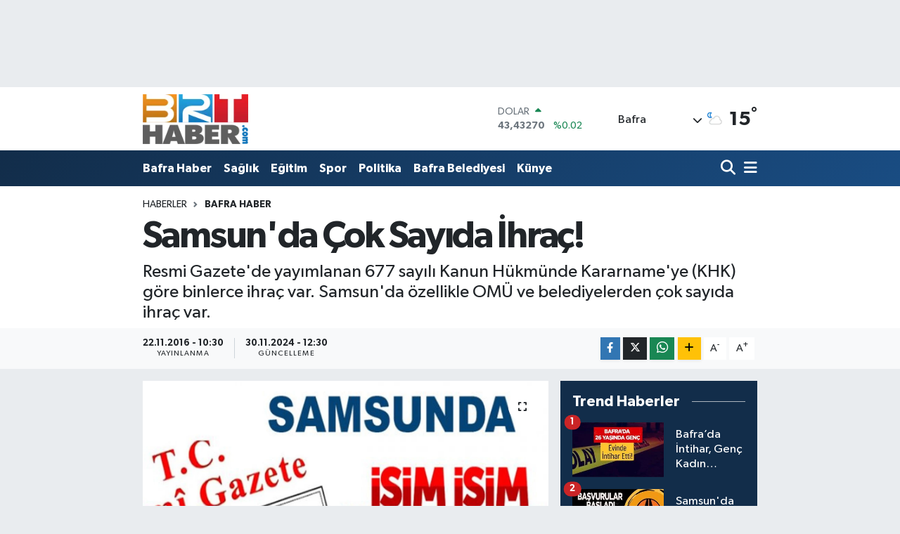

--- FILE ---
content_type: text/html; charset=UTF-8
request_url: https://www.brthaber.com/samsunda-cok-sayida-ihrac
body_size: 26293
content:
<!DOCTYPE html>
<html lang="tr" data-theme="flow">
<head>
<link rel="dns-prefetch" href="//www.brthaber.com">
<link rel="dns-prefetch" href="//brthabercom.teimg.com">
<link rel="dns-prefetch" href="//static.tebilisim.com">
<link rel="dns-prefetch" href="//www.googletagmanager.com">
<link rel="dns-prefetch" href="//www.facebook.com">
<link rel="dns-prefetch" href="//www.twitter.com">
<link rel="dns-prefetch" href="//www.instagram.com">
<link rel="dns-prefetch" href="//www.w3.org">
<link rel="dns-prefetch" href="//x.com">
<link rel="dns-prefetch" href="//api.whatsapp.com">
<link rel="dns-prefetch" href="//www.linkedin.com">
<link rel="dns-prefetch" href="//pinterest.com">
<link rel="dns-prefetch" href="//t.me">
<link rel="dns-prefetch" href="//media.api-sports.io">
<link rel="dns-prefetch" href="//tebilisim.com">
<link rel="dns-prefetch" href="//facebook.com">
<link rel="dns-prefetch" href="//twitter.com">
<link rel="dns-prefetch" href="//www.google.com">

    <meta charset="utf-8">
<title>Samsun&#039;da Çok Sayıda İhraç! - Bafra Haber |Bafra Haberleri | Brt Haber.Com |Bafrahaber</title>
<meta name="description" content="Resmi Gazete&#039;de yayımlanan 677 sayılı Kanun Hükmünde Kararname&#039;ye (KHK) göre binlerce ihraç var. Samsun&#039;da özellikle OMÜ ve belediyelerden çok sayıda ihraç var.">
<link rel="canonical" href="https://www.brthaber.com/samsunda-cok-sayida-ihrac">
<meta name="viewport" content="width=device-width,initial-scale=1">
<meta name="X-UA-Compatible" content="IE=edge">
<meta name="robots" content="max-image-preview:large">
<meta name="theme-color" content="#122d4a">
<meta name="title" content="Samsun&#039;da Çok Sayıda İhraç!">
<meta name="articleSection" content="news">
<meta name="datePublished" content="2016-11-22T10:30:47+03:00">
<meta name="dateModified" content="2024-11-30T12:30:16+03:00">
<meta name="articleAuthor" content="Haber Merkezi">
<meta name="author" content="Haber Merkezi">
<link rel="amphtml" href="https://www.brthaber.com/samsunda-cok-sayida-ihrac/amp">
<meta property="og:site_name" content="Bafra Haber |Bafra Son Dakika | Brt Haber.Com |Bafra Haberleri">
<meta property="og:title" content="Samsun&#039;da Çok Sayıda İhraç!">
<meta property="og:description" content="Resmi Gazete&#039;de yayımlanan 677 sayılı Kanun Hükmünde Kararname&#039;ye (KHK) göre binlerce ihraç var. Samsun&#039;da özellikle OMÜ ve belediyelerden çok sayıda ihraç var.">
<meta property="og:url" content="https://www.brthaber.com/samsunda-cok-sayida-ihrac">
<meta property="og:image" content="https://brthabercom.teimg.com/brthaber-com/images/haberler/2016/11/samsun_da_cok_sayida_ihrac_h8112_35089.jpg">
<meta property="og:type" content="article">
<meta property="og:article:published_time" content="2016-11-22T10:30:47+03:00">
<meta property="og:article:modified_time" content="2024-11-30T12:30:16+03:00">
<meta name="twitter:card" content="summary_large_image">
<meta name="twitter:site" content="@brthaber">
<meta name="twitter:title" content="Samsun&#039;da Çok Sayıda İhraç!">
<meta name="twitter:description" content="Resmi Gazete&#039;de yayımlanan 677 sayılı Kanun Hükmünde Kararname&#039;ye (KHK) göre binlerce ihraç var. Samsun&#039;da özellikle OMÜ ve belediyelerden çok sayıda ihraç var.">
<meta name="twitter:image" content="https://brthabercom.teimg.com/brthaber-com/images/haberler/2016/11/samsun_da_cok_sayida_ihrac_h8112_35089.jpg">
<meta name="twitter:url" content="https://www.brthaber.com/samsunda-cok-sayida-ihrac">
<link rel="shortcut icon" type="image/x-icon" href="https://brthabercom.teimg.com/brthaber-com/uploads/2024/05/logo-brt.png">
<link rel="manifest" href="https://www.brthaber.com/manifest.json?v=6.6.4" />
<link rel="preload" href="https://static.tebilisim.com/flow/assets/css/font-awesome/fa-solid-900.woff2" as="font" type="font/woff2" crossorigin />
<link rel="preload" href="https://static.tebilisim.com/flow/assets/css/font-awesome/fa-brands-400.woff2" as="font" type="font/woff2" crossorigin />
<link rel="preload" href="https://static.tebilisim.com/flow/assets/css/weather-icons/font/weathericons-regular-webfont.woff2" as="font" type="font/woff2" crossorigin />
<link rel="preload" href="https://static.tebilisim.com/flow/vendor/te/fonts/gibson/Gibson-Bold.woff2" as="font" type="font/woff2" crossorigin />
<link rel="preload" href="https://static.tebilisim.com/flow/vendor/te/fonts/gibson/Gibson-BoldItalic.woff2" as="font" type="font/woff2" crossorigin />
<link rel="preload" href="https://static.tebilisim.com/flow/vendor/te/fonts/gibson/Gibson-Italic.woff2" as="font" type="font/woff2" crossorigin />
<link rel="preload" href="https://static.tebilisim.com/flow/vendor/te/fonts/gibson/Gibson-Light.woff2" as="font" type="font/woff2" crossorigin />
<link rel="preload" href="https://static.tebilisim.com/flow/vendor/te/fonts/gibson/Gibson-LightItalic.woff2" as="font" type="font/woff2" crossorigin />
<link rel="preload" href="https://static.tebilisim.com/flow/vendor/te/fonts/gibson/Gibson-SemiBold.woff2" as="font" type="font/woff2" crossorigin />
<link rel="preload" href="https://static.tebilisim.com/flow/vendor/te/fonts/gibson/Gibson-SemiBoldItalic.woff2" as="font" type="font/woff2" crossorigin />
<link rel="preload" href="https://static.tebilisim.com/flow/vendor/te/fonts/gibson/Gibson.woff2" as="font" type="font/woff2" crossorigin />


<link rel="preload" as="style" href="https://static.tebilisim.com/flow/vendor/te/fonts/gibson.css?v=6.6.4">
<link rel="stylesheet" href="https://static.tebilisim.com/flow/vendor/te/fonts/gibson.css?v=6.6.4">

<style>:root {
        --te-link-color: #333;
        --te-link-hover-color: #000;
        --te-font: "Gibson";
        --te-secondary-font: "Gibson";
        --te-h1-font-size: 53px;
        --te-color: #122d4a;
        --te-hover-color: #194c82;
        --mm-ocd-width: 85%!important; /*  Mobil Menü Genişliği */
        --swiper-theme-color: var(--te-color)!important;
        --header-13-color: #ffc107;
    }</style><link rel="preload" as="style" href="https://static.tebilisim.com/flow/assets/vendor/bootstrap/css/bootstrap.min.css?v=6.6.4">
<link rel="stylesheet" href="https://static.tebilisim.com/flow/assets/vendor/bootstrap/css/bootstrap.min.css?v=6.6.4">
<link rel="preload" as="style" href="https://static.tebilisim.com/flow/assets/css/app6.6.4.min.css">
<link rel="stylesheet" href="https://static.tebilisim.com/flow/assets/css/app6.6.4.min.css">



<script type="application/ld+json">{"@context":"https:\/\/schema.org","@type":"WebSite","url":"https:\/\/www.brthaber.com","potentialAction":{"@type":"SearchAction","target":"https:\/\/www.brthaber.com\/arama?q={query}","query-input":"required name=query"}}</script>

<script type="application/ld+json">{"@context":"https:\/\/schema.org","@type":"NewsMediaOrganization","url":"https:\/\/www.brthaber.com","name":"https:\/\/www.brthaber.com\/","logo":"https:\/\/brthabercom.teimg.com\/brthaber-com\/images\/banner\/brt_2.png","sameAs":["https:\/\/www.facebook.com\/brthaberr","https:\/\/www.twitter.com\/brthaber","https:\/\/www.instagram.com\/brthaber"]}</script>

<script type="application/ld+json">{"@context":"https:\/\/schema.org","@graph":[{"@type":"SiteNavigationElement","name":"Ana Sayfa","url":"https:\/\/www.brthaber.com","@id":"https:\/\/www.brthaber.com"},{"@type":"SiteNavigationElement","name":"Sa\u011fl\u0131k","url":"https:\/\/www.brthaber.com\/saglik","@id":"https:\/\/www.brthaber.com\/saglik"},{"@type":"SiteNavigationElement","name":"Bafra Haber","url":"https:\/\/www.brthaber.com\/bafra-haber","@id":"https:\/\/www.brthaber.com\/bafra-haber"},{"@type":"SiteNavigationElement","name":"Ekonomi","url":"https:\/\/www.brthaber.com\/ekonomi","@id":"https:\/\/www.brthaber.com\/ekonomi"},{"@type":"SiteNavigationElement","name":"E\u011fitim","url":"https:\/\/www.brthaber.com\/egitim","@id":"https:\/\/www.brthaber.com\/egitim"},{"@type":"SiteNavigationElement","name":"T\u00fcrkiye","url":"https:\/\/www.brthaber.com\/turkiye","@id":"https:\/\/www.brthaber.com\/turkiye"},{"@type":"SiteNavigationElement","name":"D\u00fcnya","url":"https:\/\/www.brthaber.com\/dunya","@id":"https:\/\/www.brthaber.com\/dunya"},{"@type":"SiteNavigationElement","name":"Spor","url":"https:\/\/www.brthaber.com\/spor","@id":"https:\/\/www.brthaber.com\/spor"},{"@type":"SiteNavigationElement","name":"Genel","url":"https:\/\/www.brthaber.com\/genel","@id":"https:\/\/www.brthaber.com\/genel"},{"@type":"SiteNavigationElement","name":"Galeri","url":"https:\/\/www.brthaber.com\/galeri","@id":"https:\/\/www.brthaber.com\/galeri"},{"@type":"SiteNavigationElement","name":"Asayi\u015f","url":"https:\/\/www.brthaber.com\/asayis","@id":"https:\/\/www.brthaber.com\/asayis"},{"@type":"SiteNavigationElement","name":"K\u00fclt\u00fcr - Sanat","url":"https:\/\/www.brthaber.com\/kultur-sanat","@id":"https:\/\/www.brthaber.com\/kultur-sanat"},{"@type":"SiteNavigationElement","name":"\u00c7evre","url":"https:\/\/www.brthaber.com\/cevre","@id":"https:\/\/www.brthaber.com\/cevre"},{"@type":"SiteNavigationElement","name":"Yazar","url":"https:\/\/www.brthaber.com\/yazar","@id":"https:\/\/www.brthaber.com\/yazar"},{"@type":"SiteNavigationElement","name":"Bilim ve Teknoloji","url":"https:\/\/www.brthaber.com\/bilim-ve-teknoloji","@id":"https:\/\/www.brthaber.com\/bilim-ve-teknoloji"},{"@type":"SiteNavigationElement","name":"Bafra Tarihi","url":"https:\/\/www.brthaber.com\/bafra-tarihi","@id":"https:\/\/www.brthaber.com\/bafra-tarihi"},{"@type":"SiteNavigationElement","name":"Yerel","url":"https:\/\/www.brthaber.com\/yerel","@id":"https:\/\/www.brthaber.com\/yerel"},{"@type":"SiteNavigationElement","name":"Politika","url":"https:\/\/www.brthaber.com\/politika","@id":"https:\/\/www.brthaber.com\/politika"},{"@type":"SiteNavigationElement","name":"Bafra","url":"https:\/\/www.brthaber.com\/bafra","@id":"https:\/\/www.brthaber.com\/bafra"},{"@type":"SiteNavigationElement","name":"Samsun \u0130l\u00e7eleri","url":"https:\/\/www.brthaber.com\/samsun-ilceleri","@id":"https:\/\/www.brthaber.com\/samsun-ilceleri"},{"@type":"SiteNavigationElement","name":"Bafra Vefat \u0130lanlar\u0131","url":"https:\/\/www.brthaber.com\/bafra-vefat-ilanlari","@id":"https:\/\/www.brthaber.com\/bafra-vefat-ilanlari"},{"@type":"SiteNavigationElement","name":"\u0130stanbul haber","url":"https:\/\/www.brthaber.com\/istanbul-haber","@id":"https:\/\/www.brthaber.com\/istanbul-haber"},{"@type":"SiteNavigationElement","name":"Suriye Haber","url":"https:\/\/www.brthaber.com\/suriye-haber","@id":"https:\/\/www.brthaber.com\/suriye-haber"},{"@type":"SiteNavigationElement","name":"Bafra \u0130haleleri","url":"https:\/\/www.brthaber.com\/bafra-ihaleleri","@id":"https:\/\/www.brthaber.com\/bafra-ihaleleri"},{"@type":"SiteNavigationElement","name":"Bafra N\u00f6bet\u00e7i Eczaneler","url":"https:\/\/www.brthaber.com\/bafra-nobetci-eczaneler","@id":"https:\/\/www.brthaber.com\/bafra-nobetci-eczaneler"},{"@type":"SiteNavigationElement","name":"Bafra Belediyesi","url":"https:\/\/www.brthaber.com\/bafra-belediyesi","@id":"https:\/\/www.brthaber.com\/bafra-belediyesi"},{"@type":"SiteNavigationElement","name":"SAMSUN B\u00dcY\u00dcK\u015eEH\u0130R BELED\u0130YES\u0130","url":"https:\/\/www.brthaber.com\/samsun-buyuksehir-belediyesi","@id":"https:\/\/www.brthaber.com\/samsun-buyuksehir-belediyesi"},{"@type":"SiteNavigationElement","name":"D\u00fc\u011f\u00fcn Salonlar\u0131","url":"https:\/\/www.brthaber.com\/dugun-salonlari","@id":"https:\/\/www.brthaber.com\/dugun-salonlari"},{"@type":"SiteNavigationElement","name":"Bafra Protokol Listesi","url":"https:\/\/www.brthaber.com\/bafra-protokol-listesi","@id":"https:\/\/www.brthaber.com\/bafra-protokol-listesi"},{"@type":"SiteNavigationElement","name":"Samsun Milletvekilleri","url":"https:\/\/www.brthaber.com\/samsun-milletvekilleri","@id":"https:\/\/www.brthaber.com\/samsun-milletvekilleri"},{"@type":"SiteNavigationElement","name":"Gizlilik Politikas\u0131-Kullan\u0131m \u015eartlar\u0131","url":"https:\/\/www.brthaber.com\/gizlilik-politikasi-kullanim-sartlari","@id":"https:\/\/www.brthaber.com\/gizlilik-politikasi-kullanim-sartlari"},{"@type":"SiteNavigationElement","name":"Reklam ","url":"https:\/\/www.brthaber.com\/reklam","@id":"https:\/\/www.brthaber.com\/reklam"},{"@type":"SiteNavigationElement","name":"Yay\u0131n \u0130lkeleri","url":"https:\/\/www.brthaber.com\/yayin-ilkeleri","@id":"https:\/\/www.brthaber.com\/yayin-ilkeleri"},{"@type":"SiteNavigationElement","name":"\u0130leti\u015fim","url":"https:\/\/www.brthaber.com\/iletisim","@id":"https:\/\/www.brthaber.com\/iletisim"},{"@type":"SiteNavigationElement","name":"Gizlilik S\u00f6zle\u015fmesi","url":"https:\/\/www.brthaber.com\/gizlilik-sozlesmesi","@id":"https:\/\/www.brthaber.com\/gizlilik-sozlesmesi"},{"@type":"SiteNavigationElement","name":"Yazarlar","url":"https:\/\/www.brthaber.com\/yazarlar","@id":"https:\/\/www.brthaber.com\/yazarlar"},{"@type":"SiteNavigationElement","name":"Foto Galeri","url":"https:\/\/www.brthaber.com\/foto-galeri","@id":"https:\/\/www.brthaber.com\/foto-galeri"},{"@type":"SiteNavigationElement","name":"Video Galeri","url":"https:\/\/www.brthaber.com\/video","@id":"https:\/\/www.brthaber.com\/video"},{"@type":"SiteNavigationElement","name":"Biyografiler","url":"https:\/\/www.brthaber.com\/biyografi","@id":"https:\/\/www.brthaber.com\/biyografi"},{"@type":"SiteNavigationElement","name":"Firma Rehberi","url":"https:\/\/www.brthaber.com\/rehber","@id":"https:\/\/www.brthaber.com\/rehber"},{"@type":"SiteNavigationElement","name":"Seri \u0130lanlar","url":"https:\/\/www.brthaber.com\/ilan","@id":"https:\/\/www.brthaber.com\/ilan"},{"@type":"SiteNavigationElement","name":"Vefatlar","url":"https:\/\/www.brthaber.com\/vefat","@id":"https:\/\/www.brthaber.com\/vefat"},{"@type":"SiteNavigationElement","name":"R\u00f6portajlar","url":"https:\/\/www.brthaber.com\/roportaj","@id":"https:\/\/www.brthaber.com\/roportaj"},{"@type":"SiteNavigationElement","name":"Anketler","url":"https:\/\/www.brthaber.com\/anketler","@id":"https:\/\/www.brthaber.com\/anketler"},{"@type":"SiteNavigationElement","name":"Bafra Bug\u00fcn, Yar\u0131n ve 1 Haftal\u0131k Hava Durumu Tahmini","url":"https:\/\/www.brthaber.com\/bafra-hava-durumu","@id":"https:\/\/www.brthaber.com\/bafra-hava-durumu"},{"@type":"SiteNavigationElement","name":"Bafra Namaz Vakitleri","url":"https:\/\/www.brthaber.com\/bafra-namaz-vakitleri","@id":"https:\/\/www.brthaber.com\/bafra-namaz-vakitleri"},{"@type":"SiteNavigationElement","name":"Puan Durumu ve Fikst\u00fcr","url":"https:\/\/www.brthaber.com\/futbol\/st-super-lig-puan-durumu-ve-fikstur","@id":"https:\/\/www.brthaber.com\/futbol\/st-super-lig-puan-durumu-ve-fikstur"}]}</script>

<script type="application/ld+json">{"@context":"https:\/\/schema.org","@type":"BreadcrumbList","itemListElement":[{"@type":"ListItem","position":1,"item":{"@type":"Thing","@id":"https:\/\/www.brthaber.com","name":"Haberler"}}]}</script>
<script type="application/ld+json">{"@context":"https:\/\/schema.org","@type":"NewsArticle","headline":"Samsun'da \u00c7ok Say\u0131da \u0130hra\u00e7!","articleSection":"Bafra Haber","dateCreated":"2016-11-22T10:30:47+03:00","datePublished":"2016-11-22T10:30:47+03:00","dateModified":"2024-11-30T12:30:16+03:00","wordCount":890,"genre":"news","mainEntityOfPage":{"@type":"WebPage","@id":"https:\/\/www.brthaber.com\/samsunda-cok-sayida-ihrac"},"articleBody":"<p class=\"MsoNormal\"><span style=\"font-family: Verdana;\"><span style=\"font-size: 16px;\">Resmi Gazete'de yay\u0131mlanan 677 say\u0131l\u0131 Kanun H\u00fckm\u00fcnde Kararname'ye (KHK) g\u00f6re, Kara Kuvvetleri Komutanl\u0131\u011f\u0131nda bin 259, Deniz Kuvvetleri Komutanl\u0131\u011f\u0131nda 391, Hava Kuvvetleri Komutanl\u0131\u011f\u0131nda 338, Jandarma Genel Komutanl\u0131\u011f\u0131nda 403,\u00a0Emniyet\u00a0Genel M\u00fcd\u00fcrl\u00fc\u011f\u00fcnde ise 7 bin 586 personel ihra\u00e7 edildi. Di\u011fer baz\u0131 kamu kurum ve kurulu\u015flar\u0131nda da meslekten ihra\u00e7lar oldu. 375 dernek ve 9 bas\u0131n - yay\u0131n kurulu\u015fu kapat\u0131ld\u0131. Yay\u0131mlanan 677 say\u0131l\u0131 Kanun H\u00fckm\u00fcnde Kararname'ye (KHK) g\u00f6re, baz\u0131 kamu kurum ve kurulu\u015flar\u0131ndan daha \u00f6nce ihra\u00e7 edilen 157 ki\u015fi mesle\u011fe iade edildi. Ayr\u0131ca\u00a0yay\u0131mlanan 677 say\u0131l\u0131 Kanun H\u00fckm\u00fcnde Kararname'ye (KHK) g\u00f6re, \"ter\u00f6r \u00f6rg\u00fctlerine veya Milli G\u00fcvenlik Kurulunca devletin milli g\u00fcvenli\u011fine kar\u015f\u0131 faaliyette bulundu\u011funa karar verilen yap\u0131, olu\u015fum veya gruplara aidiyeti, iltisak\u0131 veya bunlarla irtibat\u0131 olan\" 550 dernek, 9 bas\u0131n yay\u0131n kurulu\u015fu ve 19 \u00f6zel sa\u011fl\u0131k kurulu\u015fu kapat\u0131ld\u0131. <\/span><\/span><o:p><\/o:p><\/p>\r\n<p class=\"MsoNormal\"><span style=\"font-family: Verdana;\"><span style=\"font-size: 16px;\">SAMSUN'DAN \u0130HRA\u00c7 ED\u0130LENLER\u0130N L\u0130STES\u0130: <\/span><\/span><o:p><\/o:p><\/p>\r\n<p class=\"MsoNormal\"><span style=\"font-family: Verdana;\"><span style=\"font-size: 16px;\"><b><span style=\"color: red;\">SAMSUN \u0130L JANDARMA KOMUTANLI\u011eI<\/span><\/b><\/span><\/span><b><span style=\"color:red\"><o:p><\/o:p><\/span><\/b><\/p>\r\n<p class=\"MsoNormal\"><span style=\"font-family: Verdana;\"><span style=\"font-size: 16px;\">\u00dcSTE\u011eMEN SONER YILMAZ<\/span><\/span><o:p><\/o:p><\/p>\r\n<p class=\"MsoNormal\"><span style=\"font-family: Verdana;\"><span style=\"font-size: 16px;\">ASTSUBAY KIDEML\u0130 \u00c7AVU\u015e MAHMUT KO\u00c7 <\/span><\/span><o:p><\/o:p><\/p>\r\n<p class=\"MsoNormal\"><span style=\"font-family: Verdana;\"><span style=\"font-size: 16px;\">UZMAN \u00c7AVU\u015e RAGIP D\u00d6NMEZ<\/span><\/span><o:p><\/o:p><\/p>\r\n<p class=\"MsoNormal\"><span style=\"font-family: Verdana;\"><span style=\"font-size: 16px;\">UZMAN \u00c7AVU\u015e SA\u0130M ALEMDAR <\/span><\/span><o:p><\/o:p><\/p>\r\n<p class=\"MsoNormal\"><span style=\"font-family: Verdana;\"><span style=\"font-size: 16px;\">UZMAN \u00c7AVU\u015e FAT\u0130H USTAO\u011eLU <\/span><\/span><o:p><\/o:p><\/p>\r\n<p class=\"MsoNormal\"><span style=\"font-family: Verdana;\"><span style=\"font-size: 16px;\">UZMAN \u00c7AVU\u015e ORHAN \u00c7EL\u0130K<\/span><\/span><o:p><\/o:p><\/p>\r\n<p class=\"MsoNormal\"><span style=\"font-family: Verdana;\"><span style=\"font-size: 16px;\"><b><span style=\"color: red;\">\u00a0\u0130\u00c7\u0130\u015eLER\u0130 BAKANLI\u011eINDAN SAMSUN'DA G\u00d6REVL\u0130 OLAN <\/span><\/b><\/span><\/span><b><span style=\"color:red\"><o:p><\/o:p><\/span><\/b><\/p>\r\n<p class=\"MsoNormal\"><span style=\"font-family: Verdana;\"><span style=\"font-size: 16px;\">KEMAL TOPRAK ARA\u015eTIRMACI<\/span><\/span><o:p><\/o:p><\/p>\r\n<p class=\"MsoNormal\"><span style=\"font-family: Verdana;\"><span style=\"font-size: 16px;\">TU\u011eBA PAK AVUKAT<\/span><\/span><o:p><\/o:p><\/p>\r\n<p class=\"MsoNormal\"><span style=\"font-family: Verdana;\"><span style=\"font-size: 16px;\">ABD\u00dcLKAD\u0130R TEM\u0130REL \u015eEF <\/span><\/span><o:p><\/o:p><\/p>\r\n<p class=\"MsoNormal\"><span style=\"font-family: Verdana;\"><span style=\"font-size: 16px;\">KAD\u0130R \u00d6ZKAN \u015eEF<\/span><\/span><o:p><\/o:p><\/p>\r\n<p class=\"MsoNormal\"><span style=\"font-family: Verdana;\"><span style=\"font-size: 16px;\">SEY\u0130T AHMET ORAN M\u00dcHEND\u0130S <\/span><\/span><o:p><\/o:p><\/p>\r\n<p class=\"MsoNormal\"><span style=\"font-family: Verdana;\"><span style=\"font-size: 16px;\">CELAL YILMAZ PROGRAMCI <\/span><\/span><o:p><\/o:p><\/p>\r\n<p class=\"MsoNormal\"><span style=\"font-family: Verdana;\"><span style=\"font-size: 16px;\">RESUL KORKMAZ PROGRAMCI <\/span><\/span><o:p><\/o:p><\/p>\r\n<p class=\"MsoNormal\"><span style=\"font-family: Verdana;\"><span style=\"font-size: 16px;\">MUSTAFA KIRAN TEKN\u0130SYEN <\/span><\/span><o:p><\/o:p><\/p>\r\n<p class=\"MsoNormal\"><span style=\"font-family: Verdana;\"><span style=\"font-size: 16px;\">RAB\u0130A KIZILIRMAK B\u0130LG\u0130SAYAR \u0130\u015eLETMEN\u0130<\/span><\/span><o:p><\/o:p><\/p>\r\n<p class=\"MsoNormal\"><span style=\"font-family: Verdana;\"><span style=\"font-size: 16px;\">G\u00dcLAY UYAR VHK\u0130<\/span><\/span><o:p><\/o:p><\/p>\r\n<p class=\"MsoNormal\"><span style=\"font-family: Verdana;\"><span style=\"font-size: 16px;\">MUSTAFA TEK VHK\u0130 <\/span><\/span><o:p><\/o:p><\/p>\r\n<p class=\"MsoNormal\"><span style=\"font-family: Verdana;\"><span style=\"font-size: 16px;\">AL\u0130 TOSUN VHK\u0130 <\/span><\/span><o:p><\/o:p><\/p>\r\n<p class=\"MsoNormal\"><span style=\"font-family: Verdana;\"><span style=\"font-size: 16px;\">KER\u0130M SAKA VHK\u0130<\/span><\/span><o:p><\/o:p><\/p>\r\n<p class=\"MsoNormal\"><span style=\"font-family: Verdana;\"><span style=\"font-size: 16px;\">SEVG\u0130 GEM\u0130C\u0130 VHK\u0130 <\/span><\/span><o:p><\/o:p><\/p>\r\n<p class=\"MsoNormal\"><span style=\"font-family: Verdana;\"><span style=\"font-size: 16px;\">HASAN SARICI VHK\u0130<\/span><\/span><o:p><\/o:p><\/p>\r\n<p class=\"MsoNormal\"><span style=\"font-family: Verdana;\"><span style=\"font-size: 16px;\">MUSTAFA AKBIYIK 4\/C GE\u00c7\u0130C\u0130 PERSONEL<\/span><\/span><o:p><\/o:p><\/p>\r\n<p class=\"MsoNormal\"><span style=\"font-family: Verdana;\"><span style=\"font-size: 16px;\"><b><span style=\"color: red;\">\u00a0SAMSUN B\u00dcY\u00dcK\u015eEH\u0130R BELED\u0130YES\u0130<\/span><\/b><\/span><\/span><b><span style=\"color:red\"><o:p><\/o:p><\/span><\/b><\/p>\r\n<p class=\"MsoNormal\"><span style=\"font-family: Verdana;\"><span style=\"font-size: 16px;\">\u00a0S\u00dcREYYA \u00c7AKIR \u0130N\u015eAAT M\u00dcHEND\u0130S\u0130 <\/span><\/span><o:p><\/o:p><\/p>\r\n<p class=\"MsoNormal\"><span style=\"font-family: Verdana;\"><span style=\"font-size: 16px;\">H\u00dcSN\u00dc K\u00dcT\u00dcK\u00c7\u00dc M\u00dcHEND\u0130S <\/span><\/span><o:p><\/o:p><\/p>\r\n<p class=\"MsoNormal\"><span style=\"font-family: Verdana;\"><span style=\"font-size: 16px;\">YAS\u0130N PALA \u0130TFA\u0130YE ER\u0130<\/span><\/span><o:p><\/o:p><\/p>\r\n<p class=\"MsoNormal\"><span style=\"font-family: Verdana;\"><span style=\"font-size: 16px;\">\u00a0YA\u015eAR AVCI \u0130TFA\u0130YE ER\u0130<\/span><\/span><o:p><\/o:p><\/p>\r\n<p class=\"MsoNormal\"><span style=\"font-family: Verdana;\"><span style=\"font-size: 16px;\">\u00a0BURCU FATMA YAZICI M\u00dcHEND\u0130S <\/span><\/span><o:p><\/o:p><\/p>\r\n<p class=\"MsoNormal\"><span style=\"font-family: Verdana;\"><span style=\"font-size: 16px;\">SAL\u0130H CANPOLAT \u015eUBE M\u00dcD\u00dcR\u00dc<\/span><\/span><o:p><\/o:p><\/p>\r\n<p class=\"MsoNormal\"><span style=\"font-family: Verdana;\"><span style=\"font-size: 16px;\">\u00a0UYGAR B\u00dcLENT GEN\u00c7 M\u00dcHEND\u0130S <\/span><\/span><o:p><\/o:p><\/p>\r\n<p class=\"MsoNormal\"><span style=\"font-family: Verdana;\"><span style=\"font-size: 16px;\">\u0130SMA\u0130L KAV\u00c7AKALLI M\u00dcHEND\u0130S <\/span><\/span><o:p><\/o:p><\/p>\r\n<p class=\"MsoNormal\"><span style=\"font-family: Verdana;\"><span style=\"font-size: 16px;\"><b><span style=\"color: red;\">CAN\u0130K BELED\u0130YES\u0130<\/span><\/b><\/span><\/span><b><span style=\"color:red\"><o:p><\/o:p><\/span><\/b><\/p>\r\n<p class=\"MsoNormal\"><span style=\"font-family: Verdana;\"><span style=\"font-size: 16px;\">\u00a0AHMET EMRAH G\u00d6K\u00c7E E\u011e\u0130TMEN<\/span><\/span><o:p><\/o:p><\/p>\r\n<p class=\"MsoNormal\"><span style=\"font-family: Verdana;\"><span style=\"font-size: 16px;\"><b><span style=\"color: red;\">\u00a0\u0130LKADIM BELED\u0130YES\u0130<\/span><\/b><\/span><\/span><b><span style=\"color:red\"><o:p><\/o:p><\/span><\/b><\/p>\r\n<p class=\"MsoNormal\"><span style=\"font-family: Verdana;\"><span style=\"font-size: 16px;\">\u00a0\u0130KRAM PARLAK TEKN\u0130SYEN<\/span><\/span><o:p><\/o:p><\/p>\r\n<p class=\"MsoNormal\"><span style=\"font-family: Verdana;\"><span style=\"font-size: 16px;\">\u00a0AR\u0130F SA\u011eLAM M\u00dcD\u00dcR<\/span><\/span><o:p><\/o:p><\/p>\r\n<p class=\"MsoNormal\"><span style=\"font-family: Verdana;\"><span style=\"font-size: 16px;\">\u00a0VEDAT \u015eAH\u0130N M\u00dcHEND\u0130S <\/span><\/span><o:p><\/o:p><\/p>\r\n<p class=\"MsoNormal\"><span style=\"font-family: Verdana;\"><span style=\"font-size: 16px;\">OSMAN \u015eENOL M\u00dcD\u00dcR <\/span><\/span><o:p><\/o:p><\/p>\r\n<p class=\"MsoNormal\"><span style=\"font-family: Verdana;\"><span style=\"font-size: 16px;\"><b><span style=\"color: red;\">ATAKUM BELED\u0130YES\u0130<\/span><\/b><span style=\"color: red;\"> <\/span><\/span><\/span><o:p><\/o:p><\/p>\r\n<p class=\"MsoNormal\"><span style=\"font-family: Verdana;\"><span style=\"font-size: 16px;\">AR\u0130FE \u00dcLGEN \u0130\u015e\u00c7\u0130<\/span><\/span><o:p><\/o:p><\/p>\r\n<p class=\"MsoNormal\"><span style=\"font-family: Verdana;\"><span style=\"font-size: 16px;\">\u00a0\u015eEVK\u0130 YAMAN ZABITA KOM\u0130SER\u0130<\/span><\/span><o:p><\/o:p><\/p>\r\n<p class=\"MsoNormal\"><span style=\"font-family: Verdana;\"><span style=\"font-size: 16px;\">\u00a0ZEKER\u0130YA BALABAN \u0130\u015e\u00c7\u0130<\/span><\/span><o:p><\/o:p><\/p>\r\n<p class=\"MsoNormal\"><span style=\"font-family: Verdana;\"><span style=\"font-size: 16px;\">\u00a0B\u00dcLENT BU\u011eAZ \u0130\u015e\u00c7\u0130 <\/span><\/span><o:p><\/o:p><\/p>\r\n<p class=\"MsoNormal\"><span style=\"font-family: Verdana;\"><span style=\"font-size: 16px;\">BAYRAM \u00c7EL\u0130K M\u00dcHEND\u0130S <\/span><\/span><o:p><\/o:p><\/p>\r\n<p class=\"MsoNormal\"><span style=\"font-family: Verdana;\"><span style=\"font-size: 16px;\">\u015eENOL KATKAT MEMUR <\/span><\/span><o:p><\/o:p><\/p>\r\n<p class=\"MsoNormal\"><span style=\"font-family: Verdana;\"><span style=\"font-size: 16px;\">ERKOL ABD\u0130K \u0130\u015e\u00c7\u0130 <\/span><\/span><o:p><\/o:p><\/p>\r\n<p class=\"MsoNormal\"><span style=\"font-family: Verdana;\"><span style=\"font-size: 16px;\">YE\u015e\u0130M YILDIZ \u0130\u015e\u00c7\u0130 <\/span><\/span><o:p><\/o:p><\/p>\r\n<p class=\"MsoNormal\"><span style=\"font-family: Verdana;\"><span style=\"font-size: 16px;\">BERNA YE\u011e\u0130N S\u00d6ZLE\u015eMEL\u0130 PERSONEL <\/span><\/span><o:p><\/o:p><\/p>\r\n<p class=\"MsoNormal\"><span style=\"font-family: Verdana;\"><span style=\"font-size: 16px;\">H\u00dcSEY\u0130N \u015e\u0130NAFORO\u011eLU \u0130\u015eYER\u0130 HEK\u0130M\u0130<\/span><\/span><o:p><\/o:p><\/p>\r\n<p class=\"MsoNormal\"><span style=\"font-family: Verdana;\"><span style=\"font-size: 16px;\">\u00a0<b><span style=\"color: red;\">TEKKEK\u00d6Y BELED\u0130YES\u0130<\/span><\/b><span style=\"color: red;\"> <\/span><\/span><\/span><o:p><\/o:p><\/p>\r\n<p class=\"MsoNormal\"><span style=\"font-family: Verdana;\"><span style=\"font-size: 16px;\">YUSUF SA\u011eLAM BA\u015eKAN YARDIMCISI <\/span><\/span><o:p><\/o:p><\/p>\r\n<p class=\"MsoNormal\"><span style=\"font-family: Verdana;\"><span style=\"font-size: 16px;\"><b><span style=\"color: red;\">SAMSUN MAL\u0130YE BAKANLI\u011eI<\/span><\/b><\/span><\/span><b><span style=\"color:red\"><o:p><\/o:p><\/span><\/b><\/p>\r\n<p class=\"MsoNormal\"><span style=\"font-family: Verdana;\"><span style=\"font-size: 16px;\">\u00a0FAT\u0130H \u00c7AKIR DEFTARDARLIK UZMAN YARDIMCISI<\/span><\/span><o:p><\/o:p><\/p>\r\n<p class=\"MsoNormal\"><span style=\"font-family: Verdana;\"><span style=\"font-size: 16px;\"><b><span style=\"color: red;\">\u00a0SA\u011eLIK BAKANLI\u011eI<\/span><\/b><span style=\"color: red;\"> <\/span><\/span><\/span><o:p><\/o:p><\/p>\r\n<p class=\"MsoNormal\"><span style=\"font-family: Verdana;\"><span style=\"font-size: 16px;\">DERV\u0130\u015e \u015eENTEPE \u015eEF \u00c7AR\u015eAMBA<\/span><\/span><o:p><\/o:p><\/p>\r\n<p class=\"MsoNormal\"><span style=\"font-family: Verdana;\"><span style=\"font-size: 16px;\">\u00a0FAT\u0130H YILDIZO\u011eLU SA\u011eLIK TEKN\u0130KER\u0130 \u00c7AR\u015eAMBA<\/span><\/span><o:p><\/o:p><\/p>\r\n<p class=\"MsoNormal\"><span style=\"font-family: Verdana;\"><span style=\"font-size: 16px;\">\u00a0MUSTAFA ALTUNTOP TAB\u0130P \u00c7AR\u015eAMBA<\/span><\/span><o:p><\/o:p><\/p>\r\n<p class=\"MsoNormal\"><span style=\"font-family: Verdana;\"><span style=\"font-size: 16px;\">\u00a0<b><span style=\"color: red;\">\u0130LKADIM \u0130L\u00c7E SINIRLARINDA G\u00d6REVL\u0130 <\/span><\/b><\/span><\/span><b><o:p><\/o:p><\/b><\/p>\r\n<p class=\"MsoNormal\"><span style=\"font-family: Verdana;\"><span style=\"font-size: 16px;\">EMRE AYHAN UZMAN TAB\u0130P<\/span><\/span><o:p><\/o:p><\/p>\r\n<p class=\"MsoNormal\"><span style=\"font-family: Verdana;\"><span style=\"font-size: 16px;\">\u00a0 H\u00dcSEY\u0130N G\u00dcD\u00dcL UZMAN TAB\u0130P<\/span><\/span><o:p><\/o:p><\/p>\r\n<p class=\"MsoNormal\"><span style=\"font-family: Verdana;\"><span style=\"font-size: 16px;\">\u00a0MUHAMMET CABIR \u00d6ZDEM\u0130R UZMAN TAB\u0130P <\/span><\/span><o:p><\/o:p><\/p>\r\n<p class=\"MsoNormal\"><span style=\"font-family: Verdana;\"><span style=\"font-size: 16px;\">NERM\u0130N KARACA HEM\u015e\u0130RE<\/span><\/span><o:p><\/o:p><\/p>\r\n<p class=\"MsoNormal\"><span style=\"font-family: Verdana;\"><span style=\"font-size: 16px;\">\u00a0N\u0130HAL \u00d6M\u00dcR UZMAN TAB\u0130P<\/span><\/span><o:p><\/o:p><\/p>\r\n<p class=\"MsoNormal\"><span style=\"font-family: Verdana;\"><span style=\"font-size: 16px;\">\u00a0RIFAT Y\u00dcKSEL PS\u0130KOLOG <\/span><\/span><o:p><\/o:p><\/p>\r\n<p class=\"MsoNormal\"><span style=\"font-family: Verdana;\"><span style=\"font-size: 16px;\">SERAP ERD\u0130L TAB\u0130P <\/span><\/span><o:p><\/o:p><\/p>\r\n<p class=\"MsoNormal\"><span style=\"font-family: Verdana;\"><span style=\"font-size: 16px;\">U\u011eUR MURAT \u00c7AKICI SA\u011eLIK MEMURU <\/span><\/span><o:p><\/o:p><\/p>\r\n<p class=\"MsoNormal\"><span style=\"font-family: Verdana;\"><span style=\"font-size: 16px;\">VEDAT K\u00dcREK TAB\u0130P <\/span><\/span><o:p><\/o:p><\/p>\r\n<p class=\"MsoNormal\"><span style=\"font-family: Verdana;\"><span style=\"font-size: 16px;\">\u0130BRAH\u0130M BEKTA\u015e VHK\u0130<\/span><\/span><o:p><\/o:p><\/p>\r\n<p class=\"MsoNormal\"><span style=\"font-family: Verdana;\"><span style=\"font-size: 16px;\">\u00a0\u00dcMM\u0130YE KARAKURT AY HEM\u015e\u0130RE<\/span><\/span><o:p><\/o:p><\/p>\r\n<p class=\"MsoNormal\"><span style=\"font-family: Verdana;\"><span style=\"font-size: 16px;\">\u00a0<b><span style=\"color: red;\">TERME ONDOKUZ MAYIS \u00dcN\u0130VERS\u0130TES\u0130 <\/span><\/b><\/span><\/span><b><o:p><\/o:p><\/b><\/p>\r\n<p class=\"MsoNormal\"><span style=\"font-family: Verdana;\"><span style=\"font-size: 16px;\">ADEM G\u00dcL YRD DO\u00c7. AD\u0130L ALTUNAY \u00d6\u011eRET\u0130M G\u00d6R.<\/span><\/span><o:p><\/o:p><\/p>\r\n<p class=\"MsoNormal\"><span style=\"font-family: Verdana;\"><span style=\"font-size: 16px;\">\u00a0AHMET D\u0130LEK DO\u00c7. AHMET MEYVEC\u0130 \u00d6\u011eR.G\u00d6R.<\/span><\/span><o:p><\/o:p><\/p>\r\n<p class=\"MsoNormal\"><span style=\"font-family: Verdana;\"><span style=\"font-size: 16px;\">\u00a0AHMET OKUMU\u015e PROF. <\/span><\/span><o:p><\/o:p><\/p>\r\n<p class=\"MsoNormal\"><span style=\"font-family: Verdana;\"><span style=\"font-size: 16px;\">AKAN KARAKU\u015e YARD.DO\u00c7. <\/span><\/span><o:p><\/o:p><\/p>\r\n<p class=\"MsoNormal\"><span style=\"font-family: Verdana;\"><span style=\"font-size: 16px;\">AL\u0130 RIZA G\u00dcNGEN AR\u015e.G\u00d6R.<\/span><\/span><o:p><\/o:p><\/p>\r\n<p class=\"MsoNormal\"><span style=\"font-family: Verdana;\"><span style=\"font-size: 16px;\">\u00a0AYHAN S\u00d6\u011e\u00dcT DO\u00c7.<\/span><\/span><o:p><\/o:p><\/p>\r\n<p class=\"MsoNormal\"><span style=\"font-family: Verdana;\"><span style=\"font-size: 16px;\">\u00a0CANAN\u0130 KAYGUSUZ YARD.DO\u00c7.<\/span><\/span><o:p><\/o:p><\/p>\r\n<p class=\"MsoNormal\"><span style=\"font-family: Verdana;\"><span style=\"font-size: 16px;\">\u00a0EMRE G\u00dcNBEY YARD.DO\u00c7.<\/span><\/span><o:p><\/o:p><\/p>\r\n<p class=\"MsoNormal\"><span style=\"font-family: Verdana;\"><span style=\"font-size: 16px;\">\u00a0ENG\u0130N DEL\u0130CE YARD.DO\u00c7. <\/span><\/span><o:p><\/o:p><\/p>\r\n<p class=\"MsoNormal\"><span style=\"font-family: Verdana;\"><span style=\"font-size: 16px;\">ENG\u0130N YAZICI YARD.DO\u00c7.<\/span><\/span><o:p><\/o:p><\/p>\r\n<p class=\"MsoNormal\"><span style=\"font-family: Verdana;\"><span style=\"font-size: 16px;\">\u00a0ERKAN DEM\u0130RC\u0130 \u00d6\u011eR.G\u00d6R. <\/span><\/span><o:p><\/o:p><\/p>\r\n<p class=\"MsoNormal\"><span style=\"font-family: Verdana;\"><span style=\"font-size: 16px;\">ESAT BOZKURT DO\u00c7.<\/span><\/span><o:p><\/o:p><\/p>\r\n<p class=\"MsoNormal\"><span style=\"font-family: Verdana;\"><span style=\"font-size: 16px;\">\u00a0EY\u00dcP DEM\u0130R \u00d6\u011eR.G\u00d6R. <\/span><\/span><o:p><\/o:p><\/p>\r\n<p class=\"MsoNormal\"><span style=\"font-family: Verdana;\"><span style=\"font-size: 16px;\">FA\u0130K \u00d6M\u00dcR YARD.DO\u00c7.<\/span><\/span><o:p><\/o:p><\/p>\r\n<p class=\"MsoNormal\"><span style=\"font-family: Verdana;\"><span style=\"font-size: 16px;\">\u00a0FAT\u0130H \u0130LKAYA YARD.DO\u00c7. <\/span><\/span><o:p><\/o:p><\/p>\r\n<p class=\"MsoNormal\"><span style=\"font-family: Verdana;\"><span style=\"font-size: 16px;\">HACI BAYRAM YILMAZ YARD.DO\u00c7. <\/span><\/span><o:p><\/o:p><\/p>\r\n<p class=\"MsoNormal\"><span style=\"font-family: Verdana;\"><span style=\"font-size: 16px;\">HAL\u0130T ZENG\u0130N DO\u00c7. <\/span><\/span><o:p><\/o:p><\/p>\r\n<p class=\"MsoNormal\"><span style=\"font-family: Verdana;\"><span style=\"font-size: 16px;\">HARUN K\u00dc\u00c7\u00dcK YARD.DO\u00c7. <\/span><\/span><o:p><\/o:p><\/p>\r\n<p class=\"MsoNormal\"><span style=\"font-family: Verdana;\"><span style=\"font-size: 16px;\">HASAN G\u00dcZEL ARA\u015e.G\u00d6R. <\/span><\/span><o:p><\/o:p><\/p>\r\n<p class=\"MsoNormal\"><span style=\"font-family: Verdana;\"><span style=\"font-size: 16px;\">HAVA YLMAZ YARD.DO\u00c7. <\/span><\/span><o:p><\/o:p><\/p>\r\n<p class=\"MsoNormal\"><span style=\"font-family: Verdana;\"><span style=\"font-size: 16px;\">\u0130CLAL BULUT DO\u00c7. <\/span><\/span><o:p><\/o:p><\/p>\r\n<p class=\"MsoNormal\"><span style=\"font-family: Verdana;\"><span style=\"font-size: 16px;\">\u0130HSAN ONAY AR\u015e.G\u00d6R.<\/span><\/span><o:p><\/o:p><\/p>\r\n<p class=\"MsoNormal\"><span style=\"font-family: Verdana;\"><span style=\"font-size: 16px;\">\u00a0\u0130LKAY BOZKURT YARD.DO\u00c7. <\/span><\/span><o:p><\/o:p><\/p>\r\n<p class=\"MsoNormal\"><span style=\"font-family: Verdana;\"><span style=\"font-size: 16px;\">\u0130RFAN \u015eAKA DO\u00c7. <\/span><\/span><o:p><\/o:p><\/p>\r\n<p class=\"MsoNormal\"><span style=\"font-family: Verdana;\"><span style=\"font-size: 16px;\">KEMAL HACIFEND\u0130O\u011eLU DO\u00c7.<\/span><\/span><o:p><\/o:p><\/p>\r\n<p class=\"MsoNormal\"><span style=\"font-family: Verdana;\"><span style=\"font-size: 16px;\">\u00a0KERAMETT\u0130N YANIK YARD.DO\u00c7. <\/span><\/span><o:p><\/o:p><\/p>\r\n<p class=\"MsoNormal\"><span style=\"font-family: Verdana;\"><span style=\"font-size: 16px;\">MEHMET BURAK KAHYAO\u011eLU YARD.DO\u00c7. <\/span><\/span><o:p><\/o:p><\/p>\r\n<p class=\"MsoNormal\"><span style=\"font-family: Verdana;\"><span style=\"font-size: 16px;\">MEHMET HULUS\u0130 ATMACA PROFES\u00d6R<\/span><\/span><o:p><\/o:p><\/p>\r\n<p class=\"MsoNormal\"><span style=\"font-family: Verdana;\"><span style=\"font-size: 16px;\">\u00a0MEHMET YILMAZ AR\u015e.G\u00d6R.<\/span><\/span><o:p><\/o:p><\/p>\r\n<p class=\"MsoNormal\"><span style=\"font-family: Verdana;\"><span style=\"font-size: 16px;\">\u00a0MEHTAP YA\u011eAN A\u015e\u00c7I AR\u015e.G\u00d6R.<\/span><\/span><o:p><\/o:p><\/p>\r\n<p class=\"MsoNormal\"><span style=\"font-family: Verdana;\"><span style=\"font-size: 16px;\">\u00a0MELDA YAMAN DO\u00c7. <\/span><\/span><o:p><\/o:p><\/p>\r\n<p class=\"MsoNormal\"><span style=\"font-family: Verdana;\"><span style=\"font-size: 16px;\">MESUT KILI\u00c7 YARD.DO\u00c7.<\/span><\/span><o:p><\/o:p><\/p>\r\n<p class=\"MsoNormal\"><span style=\"font-family: Verdana;\"><span style=\"font-size: 16px;\">\u00a0M\u0130THAT G\u00dcNAYDIN DO\u00c7.<\/span><\/span><o:p><\/o:p><\/p>\r\n<p class=\"MsoNormal\"><span style=\"font-family: Verdana;\"><span style=\"font-size: 16px;\">\u00a0MUHAMMET FAT\u0130H GEN\u00c7 DO\u00c7. <\/span><\/span><o:p><\/o:p><\/p>\r\n<p class=\"MsoNormal\"><span style=\"font-family: Verdana;\"><span style=\"font-size: 16px;\">MURAT ERDO\u011eAN YARD.DO\u00c7.<\/span><\/span><o:p><\/o:p><\/p>\r\n<p class=\"MsoNormal\"><span style=\"font-family: Verdana;\"><span style=\"font-size: 16px;\">\u00a0MURAT KAHYAO\u011eLU \u00d6\u011eRE.G\u00d6R.<\/span><\/span><o:p><\/o:p><\/p>\r\n<p class=\"MsoNormal\"><span style=\"font-family: Verdana;\"><span style=\"font-size: 16px;\">\u00a0MUSTAFA RA\u015e\u0130T AKINALP AR\u015e.G\u00d6R. <\/span><\/span><o:p><\/o:p><\/p>\r\n<p class=\"MsoNormal\"><span style=\"font-family: Verdana;\"><span style=\"font-size: 16px;\">M\u00dcBERRA KAZANCIO\u011eLU \u00d6\u011eR<\/span><\/span><o:p><\/o:p><\/p>\r\n<p class=\"MsoNormal\"><span style=\"font-family: Verdana;\"><span style=\"font-size: 16px;\">.G\u00d6R NURETT\u0130N K\u00d6RO\u011eLU \u00d6\u011eR.G\u00d6R. <\/span><\/span><o:p><\/o:p><\/p>\r\n<p class=\"MsoNormal\"><span style=\"font-family: Verdana;\"><span style=\"font-size: 16px;\">NURETT\u0130N \u015eENYER YARD.DO\u00c7.<\/span><\/span><o:p><\/o:p><\/p>\r\n<p class=\"MsoNormal\"><span style=\"font-family: Verdana;\"><span style=\"font-size: 16px;\">\u00a0OSMAN SALI\u015e YARD.DO\u00c7. <\/span><\/span><o:p><\/o:p><\/p>\r\n<p class=\"MsoNormal\"><span style=\"font-family: Verdana;\"><span style=\"font-size: 16px;\">\u00d6ZG\u00dcR \u00d6ZT\u00dcRK DO\u00c7. <\/span><\/span><o:p><\/o:p><\/p>\r\n<p class=\"MsoNormal\"><span style=\"font-family: Verdana;\"><span style=\"font-size: 16px;\">SEL\u0130M KOCASARA\u00c7 AR\u015e.G\u00d6R. <\/span><\/span><o:p><\/o:p><\/p>\r\n<p class=\"MsoNormal\"><span style=\"font-family: Verdana;\"><span style=\"font-size: 16px;\">SEM\u0130H ASA AR\u015e.G\u00d6R. <\/span><\/span><o:p><\/o:p><\/p>\r\n<p class=\"MsoNormal\"><span style=\"font-family: Verdana;\"><span style=\"font-size: 16px;\">S\u00d6NMEZ PAMUK DO\u00c7.<\/span><\/span><o:p><\/o:p><\/p>\r\n<p class=\"MsoNormal\"><span style=\"font-family: Verdana;\"><span style=\"font-size: 16px;\">TANER \u00d6ZBENL\u0130 PROF.<\/span><\/span><o:p><\/o:p><\/p>\r\n<p class=\"MsoNormal\"><span style=\"font-family: Verdana;\"><span style=\"font-size: 16px;\">\u00a0TURAN KAYA YAZICILAR PROF. <\/span><\/span><o:p><\/o:p><\/p>\r\n<p class=\"MsoNormal\"><span style=\"font-family: Verdana;\"><span style=\"font-size: 16px;\">YAKUP G\u00d6NEN YARD.DO\u00c7.<\/span><\/span><o:p><\/o:p><\/p>\r\n<p class=\"MsoNormal\"><span style=\"font-family: Verdana;\"><span style=\"font-size: 16px;\">\u00a0YUNUS \u00c7EL\u0130K ARA\u015e.G\u00d6R. <\/span><\/span><o:p><\/o:p><\/p>\r\n<p class=\"MsoNormal\"><span style=\"font-family: Verdana;\"><span style=\"font-size: 16px;\">Y\u00dcZEL YAVUZ PROF.<\/span><\/span><o:p><\/o:p><\/p>\r\n<p class=\"MsoNormal\"><span style=\"font-family: Verdana;\"><span style=\"font-size: 16px;\">\u00a0AL\u0130 RIZA AYDIN MEMUR <\/span><\/span><o:p><\/o:p><\/p>\r\n<p class=\"MsoNormal\"><span style=\"font-family: Verdana;\"><span style=\"font-size: 16px;\">HAT\u0130CE B\u0130L\u0130K\u00c7\u0130 \u0130NCE MEMUR<\/span><\/span><o:p><\/o:p><\/p>\r\n<p class=\"MsoNormal\"><span style=\"font-family: Verdana;\"><span style=\"font-size: 16px;\">\u00a0S\u0130BEL KARAMAN B\u0130YOLOG <\/span><\/span><o:p><\/o:p><\/p>\r\n<p class=\"MsoNormal\"><span style=\"font-family: Verdana;\"><span style=\"font-size: 16px;\"><b><span style=\"color: red;\">GIDA TARIM VE HAYVANLIK \u0130L M\u00dcD\u00dcRL\u00dc\u011e\u00dc<\/span><\/b><span style=\"color: red;\"> <\/span><\/span><\/span><o:p><\/o:p><\/p>\r\n<p class=\"MsoNormal\"><span style=\"font-family: Verdana;\"><span style=\"font-size: 16px;\">AB\u0130D\u0130N ERO\u011eLU B\u0130LG\u0130SAYAR \u0130\u015eLETMEN\u0130<\/span><\/span><o:p><\/o:p><\/p>\r\n<p class=\"MsoNormal\"><span style=\"font-family: Verdana;\"><span style=\"font-size: 16px;\">\u00a0<b><span style=\"color: red;\">ULA\u015eTIRMA, DEN\u0130ZC\u0130L\u0130K VE HABERLE\u015eME BA\u015eKANLI\u011eI <\/span><\/b><\/span><\/span><b><o:p><\/o:p><\/b><\/p>\r\n<p class=\"MsoNormal\"><span style=\"font-family: Verdana;\"><span style=\"font-size: 16px;\">ADNAN KARAKU\u015e \u015eUBE M\u00dcD\u00dcR\u00dc <\/span><\/span><o:p><\/o:p><\/p>\r\n<p class=\"MsoNormal\"><span style=\"font-family: Verdana;\"><span style=\"font-size: 16px;\"><b><span style=\"color: red;\">SAMSUN'DA KAPATILAN DERNEKLER<\/span><\/b><span style=\"color: red;\"> <\/span><\/span><\/span><o:p><\/o:p><\/p>\r\n<p class=\"MsoNormal\"><span style=\"font-family: Verdana;\"><span style=\"font-size: 16px;\">GEN\u00c7 BA\u015eARI SPOR KUL\u00dcB\u00dc DERNE\u011e\u0130 <\/span><\/span><o:p><\/o:p><\/p>\r\n<p class=\"MsoNormal\"><span style=\"font-family: Verdana;\"><span style=\"font-size: 16px;\">KARADEN\u0130Z \u00d6ZG\u00dcRL\u00dcKLER DERNE\u011e\u0130 <\/span><\/span><o:p><\/o:p><\/p>\r\n<p class=\"MsoNormal\"><span style=\"font-family: Verdana;\"><span style=\"font-size: 16px;\">SAMSUN BA\u015eARI KOLEJ\u0130 SPOR KUL\u00dcB\u00dc DERNE\u011e\u0130 <\/span><\/span><o:p><\/o:p><\/p>\r\n<p class=\"MsoNormal\"><span style=\"font-family: Verdana;\"><span style=\"font-size: 16px;\">TERME PAZAR CAM\u0130 YAPTIRMA VE YA\u015eATMA DERNE\u011e\u0130\u00a0<br \/>\r\n<br \/>\r\n<\/span><\/span> <!--[if !supportLineBreakNewLine]--><br \/>\r\n<!--[endif]--><o:p><\/o:p><\/p>","description":"Resmi Gazete'de yay\u0131mlanan 677 say\u0131l\u0131 Kanun H\u00fckm\u00fcnde Kararname'ye (KHK) g\u00f6re binlerce ihra\u00e7 var. Samsun'da \u00f6zellikle OM\u00dc ve belediyelerden \u00e7ok say\u0131da ihra\u00e7 var.\r\n\r\n\r\n","inLanguage":"tr-TR","keywords":[],"image":{"@type":"ImageObject","url":"https:\/\/brthabercom.teimg.com\/crop\/1280x720\/brthaber-com\/images\/haberler\/2016\/11\/samsun_da_cok_sayida_ihrac_h8112_35089.jpg","width":"1280","height":"720","caption":"Samsun'da \u00c7ok Say\u0131da \u0130hra\u00e7!"},"publishingPrinciples":"https:\/\/www.brthaber.com\/gizlilik-sozlesmesi","isFamilyFriendly":"http:\/\/schema.org\/True","isAccessibleForFree":"http:\/\/schema.org\/True","publisher":{"@type":"Organization","name":"https:\/\/www.brthaber.com\/","image":"https:\/\/brthabercom.teimg.com\/brthaber-com\/images\/banner\/brt_2.png","logo":{"@type":"ImageObject","url":"https:\/\/brthabercom.teimg.com\/brthaber-com\/images\/banner\/brt_2.png","width":"640","height":"375"}},"author":{"@type":"Person","name":"Haber Merkezi","honorificPrefix":"","jobTitle":"","url":null}}</script>





<style>
.mega-menu {z-index: 9999 !important;}
@media screen and (min-width: 1620px) {
    .container {width: 1280px!important; max-width: 1280px!important;}
    #ad_36 {margin-right: 15px !important;}
    #ad_9 {margin-left: 15px !important;}
}

@media screen and (min-width: 1325px) and (max-width: 1620px) {
    .container {width: 1100px!important; max-width: 1100px!important;}
    #ad_36 {margin-right: 100px !important;}
    #ad_9 {margin-left: 100px !important;}
}
@media screen and (min-width: 1295px) and (max-width: 1325px) {
    .container {width: 990px!important; max-width: 990px!important;}
    #ad_36 {margin-right: 165px !important;}
    #ad_9 {margin-left: 165px !important;}
}
@media screen and (min-width: 1200px) and (max-width: 1295px) {
    .container {width: 900px!important; max-width: 900px!important;}
    #ad_36 {margin-right: 210px !important;}
    #ad_9 {margin-left: 210px !important;}

}
</style>



<script async data-cfasync="false"
	src="https://www.googletagmanager.com/gtag/js?id=G-HG9D0B3TRX"></script>
<script data-cfasync="false">
	window.dataLayer = window.dataLayer || [];
	  function gtag(){dataLayer.push(arguments);}
	  gtag('js', new Date());
	  gtag('config', 'G-HG9D0B3TRX');
</script>




</head>




<body class="d-flex flex-column min-vh-100">

    <div id="ad_152" data-channel="152" data-advert="temedya" data-rotation="120" class="d-none d-sm-flex flex-column align-items-center justify-content-start text-center mx-auto overflow-hidden my-3" data-affix="0" style="width: 970px;height: 90px;" data-width="970" data-height="90"></div><div id="ad_152_mobile" data-channel="152" data-advert="temedya" data-rotation="120" class="d-flex d-sm-none flex-column align-items-center justify-content-start text-center mx-auto overflow-hidden my-3" data-affix="0" style="width: 320px;height: 90px;" data-width="320" data-height="90"></div>
    

    <header class="header-1">
    <nav class="top-header navbar navbar-expand-lg navbar-light shadow-sm bg-white py-1">
        <div class="container">
                            <a class="navbar-brand me-0" href="/" title="Bafra Haber |Bafra Son Dakika | Brt Haber.Com |Bafra Haberleri">
                <img src="https://brthabercom.teimg.com/brthaber-com/images/banner/brt_2.png" alt="Bafra Haber |Bafra Son Dakika | Brt Haber.Com |Bafra Haberleri" width="150" height="40" class="light-mode img-fluid flow-logo">
<img src="https://brthabercom.teimg.com/brthaber-com/images/banner/brt_2.png" alt="Bafra Haber |Bafra Son Dakika | Brt Haber.Com |Bafra Haberleri" width="150" height="40" class="dark-mode img-fluid flow-logo d-none">

            </a>
                                    <div class="header-widgets d-lg-flex justify-content-end align-items-center d-none">
                <div class="position-relative overflow-hidden" style="height: 40px;">
                    <!-- PİYASALAR -->
        <div class="newsticker mini">
        <ul class="newsticker__h4 list-unstyled text-secondary" data-header="1">
            <li class="newsticker__item col dolar">
                <div>DOLAR <span class="text-success"><i class="fa fa-caret-up ms-1"></i></span> </div>
                <div class="fw-bold mb-0 d-inline-block">43,43270</div>
                <span class="d-inline-block ms-2 text-success">%0.02</span>
            </li>
            <li class="newsticker__item col euro">
                <div>EURO <span class="text-danger"><i class="fa fa-caret-down ms-1"></i></span> </div>
                <div class="fw-bold mb-0 d-inline-block">52,17880</div><span
                    class="d-inline-block ms-2 text-danger">%-0.17</span>
            </li>
            <li class="newsticker__item col sterlin">
                <div>STERLİN <span class="text-danger"><i class="fa fa-caret-down ms-1"></i></span> </div>
                <div class="fw-bold mb-0 d-inline-block">60,01590</div><span
                    class="d-inline-block ms-2 text-danger">%-0.15</span>
            </li>
            <li class="newsticker__item col altin">
                <div>G.ALTIN <span class="text-success"><i class="fa fa-caret-up ms-1"></i></span> </div>
                <div class="fw-bold mb-0 d-inline-block">7230,27000</div>
                <span class="d-inline-block ms-2 text-success">%0.75</span>
            </li>
            <li class="newsticker__item col bist">
                <div>BİST100 <span class="text-danger"><i class="fa fa-caret-down ms-1"></i></span> </div>
                <div class="fw-bold mb-0 d-inline-block">13.107,00</div>
                <span class="d-inline-block ms-2 text-danger">%-53</span>
            </li>
            <li class="newsticker__item col btc">
                <div>BITCOIN <span class="text-success"><i class="fa fa-caret-up ms-1"></i></span> </div>
                <div class="fw-bold mb-0 d-inline-block">89.262,48</div>
                <span class="d-inline-block ms-2 text-success">%1.25</span>
            </li>
        </ul>
    </div>
    

                </div>
                <div class="weather-top d-none d-lg-flex justify-content-between align-items-center ms-4 weather-widget mini">
                    <!-- HAVA DURUMU -->

<input type="hidden" name="widget_setting_weathercity" value="41.46082000,35.84435000" />

            <div class="weather mx-1">
            <div class="custom-selectbox " onclick="if (!window.__cfRLUnblockHandlers) return false; toggleDropdown(this)" style="width: 120px" data-cf-modified-f83f0859b16ddbec9291a907-="">
    <div class="d-flex justify-content-between align-items-center">
        <span style="">Bafra</span>
        <i class="fas fa-chevron-down" style="font-size: 14px"></i>
    </div>
    <ul class="bg-white text-dark overflow-widget" style="min-height: 100px; max-height: 300px">
                        <li>
            <a href="https://www.brthaber.com/samsun-alacam-hava-durumu" title="Alaçam Hava Durumu" class="text-dark">
                Alaçam
            </a>
        </li>
                        <li>
            <a href="https://www.brthaber.com/samsun-asarcik-hava-durumu" title="Asarcık Hava Durumu" class="text-dark">
                Asarcık
            </a>
        </li>
                        <li>
            <a href="https://www.brthaber.com/samsun-atakum-hava-durumu" title="Atakum Hava Durumu" class="text-dark">
                Atakum
            </a>
        </li>
                        <li>
            <a href="https://www.brthaber.com/samsun-ayvacik-hava-durumu" title="Ayvacık Hava Durumu" class="text-dark">
                Ayvacık
            </a>
        </li>
                        <li>
            <a href="https://www.brthaber.com/samsun-bafra-hava-durumu" title="Bafra Hava Durumu" class="text-dark">
                Bafra
            </a>
        </li>
                        <li>
            <a href="https://www.brthaber.com/samsun-canik-hava-durumu" title="Canik Hava Durumu" class="text-dark">
                Canik
            </a>
        </li>
                        <li>
            <a href="https://www.brthaber.com/samsun-carsamba-hava-durumu" title="Çarşamba Hava Durumu" class="text-dark">
                Çarşamba
            </a>
        </li>
                        <li>
            <a href="https://www.brthaber.com/samsun-havza-hava-durumu" title="Havza Hava Durumu" class="text-dark">
                Havza
            </a>
        </li>
                        <li>
            <a href="https://www.brthaber.com/samsun-ilkadim-hava-durumu" title="İlkadım Hava Durumu" class="text-dark">
                İlkadım
            </a>
        </li>
                        <li>
            <a href="https://www.brthaber.com/samsun-kavak-hava-durumu" title="Kavak Hava Durumu" class="text-dark">
                Kavak
            </a>
        </li>
                        <li>
            <a href="https://www.brthaber.com/samsun-ladik-hava-durumu" title="Ladik Hava Durumu" class="text-dark">
                Ladik
            </a>
        </li>
                        <li>
            <a href="https://www.brthaber.com/samsun-ondokuzmayis-hava-durumu" title="Ondokuzmayıs Hava Durumu" class="text-dark">
                Ondokuzmayıs
            </a>
        </li>
                        <li>
            <a href="https://www.brthaber.com/samsun-salipazari-hava-durumu" title="Salıpazarı Hava Durumu" class="text-dark">
                Salıpazarı
            </a>
        </li>
                        <li>
            <a href="https://www.brthaber.com/samsun-tekkekoy-hava-durumu" title="Tekkeköy Hava Durumu" class="text-dark">
                Tekkeköy
            </a>
        </li>
                        <li>
            <a href="https://www.brthaber.com/samsun-terme-hava-durumu" title="Terme Hava Durumu" class="text-dark">
                Terme
            </a>
        </li>
                        <li>
            <a href="https://www.brthaber.com/samsun-vezirkopru-hava-durumu" title="Vezirköprü Hava Durumu" class="text-dark">
                Vezirköprü
            </a>
        </li>
                        <li>
            <a href="https://www.brthaber.com/samsun-yakakent-hava-durumu" title="Yakakent Hava Durumu" class="text-dark">
                Yakakent
            </a>
        </li>
            </ul>
</div>

        </div>
        <div>
            <img src="//cdn.weatherapi.com/weather/64x64/night/116.png" class="condition" width="26" height="26" alt="15" />
        </div>
        <div class="weather-degree h3 mb-0 lead ms-2" data-header="1">
            <span class="degree">15</span><sup>°</sup>
        </div>
    
<div data-location='{"city":"TUXX0014"}' class="d-none"></div>


                </div>
            </div>
                        <ul class="nav d-lg-none px-2">
                
                <li class="nav-item"><a href="/arama" class="me-2" title="Ara"><i class="fa fa-search fa-lg"></i></a></li>
                <li class="nav-item"><a href="#menu" title="Ana Menü"><i class="fa fa-bars fa-lg"></i></a></li>
            </ul>
        </div>
    </nav>
    <div class="main-menu navbar navbar-expand-lg d-none d-lg-block bg-gradient-te py-1">
        <div class="container">
            <ul  class="nav fw-semibold">
        <li class="nav-item   ">
        <a href="/bafra-haber" class="nav-link text-white" target="_self" title="Bafra Haber">Bafra Haber</a>
        
    </li>
        <li class="nav-item   ">
        <a href="/saglik" class="nav-link text-white" target="_self" title="Sağlık">Sağlık</a>
        
    </li>
        <li class="nav-item   ">
        <a href="/egitim" class="nav-link text-white" target="_self" title="Eğitim">Eğitim</a>
        
    </li>
        <li class="nav-item   ">
        <a href="/spor" class="nav-link text-white" target="_self" title="Spor">Spor</a>
        
    </li>
        <li class="nav-item   ">
        <a href="/politika" class="nav-link text-white" target="_self" title="Politika">Politika</a>
        
    </li>
        <li class="nav-item   ">
        <a href="/bafra-belediyesi" class="nav-link text-white" target="_self" title="Bafra Belediyesi">Bafra Belediyesi</a>
        
    </li>
        <li class="nav-item   ">
        <a href="/kunye" class="nav-link text-white" target="_self" title="Künye">Künye</a>
        
    </li>
    </ul>

            <ul class="navigation-menu nav d-flex align-items-center">

                <li class="nav-item">
                    <a href="/arama" class="nav-link pe-1 text-white" title="Ara">
                        <i class="fa fa-search fa-lg"></i>
                    </a>
                </li>

                

                <li class="nav-item dropdown position-static">
                    <a class="nav-link pe-0 text-white" data-bs-toggle="dropdown" href="#" aria-haspopup="true" aria-expanded="false" title="Ana Menü">
                        <i class="fa fa-bars fa-lg"></i>
                    </a>
                    <div class="mega-menu dropdown-menu dropdown-menu-end text-capitalize shadow-lg border-0 rounded-0">

    <div class="row g-3 small p-3">

                <div class="col">
            <div class="extra-sections bg-light p-3 border">
                <a href="https://www.brthaber.com/samsun-nobetci-eczaneler" title="Samsun Nöbetçi Eczaneler" class="d-block border-bottom pb-2 mb-2" target="_self"><i class="fa-solid fa-capsules me-2"></i>Samsun Nöbetçi Eczaneler</a>
<a href="https://www.brthaber.com/samsun-hava-durumu" title="Samsun Hava Durumu" class="d-block border-bottom pb-2 mb-2" target="_self"><i class="fa-solid fa-cloud-sun me-2"></i>Samsun Hava Durumu</a>
<a href="https://www.brthaber.com/samsun-namaz-vakitleri" title="Samsun Namaz Vakitleri" class="d-block border-bottom pb-2 mb-2" target="_self"><i class="fa-solid fa-mosque me-2"></i>Samsun Namaz Vakitleri</a>
<a href="https://www.brthaber.com/samsun-trafik-durumu" title="Samsun Trafik Yoğunluk Haritası" class="d-block border-bottom pb-2 mb-2" target="_self"><i class="fa-solid fa-car me-2"></i>Samsun Trafik Yoğunluk Haritası</a>
<a href="https://www.brthaber.com/futbol/super-lig-puan-durumu-ve-fikstur" title="Süper Lig Puan Durumu ve Fikstür" class="d-block border-bottom pb-2 mb-2" target="_self"><i class="fa-solid fa-chart-bar me-2"></i>Süper Lig Puan Durumu ve Fikstür</a>
<a href="https://www.brthaber.com/tum-mansetler" title="Tüm Manşetler" class="d-block border-bottom pb-2 mb-2" target="_self"><i class="fa-solid fa-newspaper me-2"></i>Tüm Manşetler</a>
<a href="https://www.brthaber.com/sondakika-haberleri" title="Son Dakika Haberleri" class="d-block border-bottom pb-2 mb-2" target="_self"><i class="fa-solid fa-bell me-2"></i>Son Dakika Haberleri</a>

            </div>
        </div>
        
        

    </div>

    <div class="p-3 bg-light">
                <a class="me-3"
            href="https://www.facebook.com/brthaberr" target="_blank" rel="nofollow noreferrer noopener"><i class="fab fa-facebook me-2 text-navy"></i> Facebook</a>
                        <a class="me-3"
            href="https://www.twitter.com/brthaber" target="_blank" rel="nofollow noreferrer noopener"><i class="fab fa-x-twitter "></i> Twitter</a>
                        <a class="me-3"
            href="https://www.instagram.com/brthaber" target="_blank" rel="nofollow noreferrer noopener"><i class="fab fa-instagram me-2 text-magenta"></i> Instagram</a>
                                                                    </div>

    <div class="mega-menu-footer p-2 bg-te-color">
        <a class="dropdown-item text-white" href="/kunye" title="Künye"><i class="fa fa-id-card me-2"></i> Künye</a>
        <a class="dropdown-item text-white" href="/iletisim" title="İletişim"><i class="fa fa-envelope me-2"></i> İletişim</a>
        <a class="dropdown-item text-white" href="/rss-baglantilari" title="RSS Bağlantıları"><i class="fa fa-rss me-2"></i> RSS Bağlantıları</a>
        <a class="dropdown-item text-white" href="/member/login" title="Üyelik Girişi"><i class="fa fa-user me-2"></i> Üyelik Girişi</a>
    </div>


</div>

                </li>

            </ul>
        </div>
    </div>
    <ul  class="mobile-categories d-lg-none list-inline bg-white">
        <li class="list-inline-item">
        <a href="/bafra-haber" class="text-dark" target="_self" title="Bafra Haber">
                Bafra Haber
        </a>
    </li>
        <li class="list-inline-item">
        <a href="/saglik" class="text-dark" target="_self" title="Sağlık">
                Sağlık
        </a>
    </li>
        <li class="list-inline-item">
        <a href="/egitim" class="text-dark" target="_self" title="Eğitim">
                Eğitim
        </a>
    </li>
        <li class="list-inline-item">
        <a href="/spor" class="text-dark" target="_self" title="Spor">
                Spor
        </a>
    </li>
        <li class="list-inline-item">
        <a href="/politika" class="text-dark" target="_self" title="Politika">
                Politika
        </a>
    </li>
        <li class="list-inline-item">
        <a href="/bafra-belediyesi" class="text-dark" target="_self" title="Bafra Belediyesi">
                Bafra Belediyesi
        </a>
    </li>
        <li class="list-inline-item">
        <a href="/kunye" class="text-dark" target="_self" title="Künye">
                Künye
        </a>
    </li>
    </ul>

</header>






<main class="single overflow-hidden" style="min-height: 300px">

            
    
    <div class="infinite" data-show-advert="1">

    

    <div class="infinite-item d-block" data-id="8112" data-category-id="9" data-reference="TE\Archive\Models\Archive" data-json-url="/service/json/featured-infinite.json">

        

        <div class="post-header pt-3 bg-white">

    <div class="container">

        
        <nav class="meta-category d-flex justify-content-lg-start" style="--bs-breadcrumb-divider: url(&#34;data:image/svg+xml,%3Csvg xmlns='http://www.w3.org/2000/svg' width='8' height='8'%3E%3Cpath d='M2.5 0L1 1.5 3.5 4 1 6.5 2.5 8l4-4-4-4z' fill='%236c757d'/%3E%3C/svg%3E&#34;);" aria-label="breadcrumb">
        <ol class="breadcrumb mb-0">
            <li class="breadcrumb-item"><a href="https://www.brthaber.com" class="breadcrumb_link" target="_self">Haberler</a></li>
            <li class="breadcrumb-item active fw-bold" aria-current="page"><a href="/bafra-haber" target="_self" class="breadcrumb_link text-dark" title="Bafra Haber">Bafra Haber</a></li>
        </ol>
</nav>

        <h1 class="h2 fw-bold text-lg-start headline my-2" itemprop="headline">Samsun&#039;da Çok Sayıda İhraç!</h1>
        
        <h2 class="lead text-lg-start text-dark my-2 description" itemprop="description">Resmi Gazete&#039;de yayımlanan 677 sayılı Kanun Hükmünde Kararname&#039;ye (KHK) göre binlerce ihraç var. Samsun&#039;da özellikle OMÜ ve belediyelerden çok sayıda ihraç var.


</h2>
        
        <div class="news-tags">
    </div>

    </div>

    <div class="bg-light py-1">
        <div class="container d-flex justify-content-between align-items-center">

            <div class="meta-author">
    
    <div class="box">
    <time class="fw-bold">22.11.2016 - 10:30</time>
    <span class="info">Yayınlanma</span>
</div>
<div class="box">
    <time class="fw-bold">30.11.2024 - 12:30</time>
    <span class="info">Güncelleme</span>
</div>

    
    
    

</div>


            <div class="share-area justify-content-end align-items-center d-none d-lg-flex">

    <div class="mobile-share-button-container mb-2 d-block d-md-none">
    <button class="btn btn-primary btn-sm rounded-0 shadow-sm w-100" onclick="if (!window.__cfRLUnblockHandlers) return false; handleMobileShare(event, 'Samsun\&#039;da Çok Sayıda İhraç!', 'https://www.brthaber.com/samsunda-cok-sayida-ihrac')" title="Paylaş" data-cf-modified-f83f0859b16ddbec9291a907-="">
        <i class="fas fa-share-alt me-2"></i>Paylaş
    </button>
</div>

<div class="social-buttons-new d-none d-md-flex justify-content-between">
    <a href="https://www.facebook.com/sharer/sharer.php?u=https%3A%2F%2Fwww.brthaber.com%2Fsamsunda-cok-sayida-ihrac" onclick="if (!window.__cfRLUnblockHandlers) return false; initiateDesktopShare(event, 'facebook')" class="btn btn-primary btn-sm rounded-0 shadow-sm me-1" title="Facebook'ta Paylaş" data-platform="facebook" data-share-url="https://www.brthaber.com/samsunda-cok-sayida-ihrac" data-share-title="Samsun&#039;da Çok Sayıda İhraç!" rel="noreferrer nofollow noopener external" data-cf-modified-f83f0859b16ddbec9291a907-="">
        <i class="fab fa-facebook-f"></i>
    </a>

    <a href="https://x.com/intent/tweet?url=https%3A%2F%2Fwww.brthaber.com%2Fsamsunda-cok-sayida-ihrac&text=Samsun%27da+%C3%87ok+Say%C4%B1da+%C4%B0hra%C3%A7%21" onclick="if (!window.__cfRLUnblockHandlers) return false; initiateDesktopShare(event, 'twitter')" class="btn btn-dark btn-sm rounded-0 shadow-sm me-1" title="X'de Paylaş" data-platform="twitter" data-share-url="https://www.brthaber.com/samsunda-cok-sayida-ihrac" data-share-title="Samsun&#039;da Çok Sayıda İhraç!" rel="noreferrer nofollow noopener external" data-cf-modified-f83f0859b16ddbec9291a907-="">
        <i class="fab fa-x-twitter text-white"></i>
    </a>

    <a href="https://api.whatsapp.com/send?text=Samsun%27da+%C3%87ok+Say%C4%B1da+%C4%B0hra%C3%A7%21+-+https%3A%2F%2Fwww.brthaber.com%2Fsamsunda-cok-sayida-ihrac" onclick="if (!window.__cfRLUnblockHandlers) return false; initiateDesktopShare(event, 'whatsapp')" class="btn btn-success btn-sm rounded-0 btn-whatsapp shadow-sm me-1" title="Whatsapp'ta Paylaş" data-platform="whatsapp" data-share-url="https://www.brthaber.com/samsunda-cok-sayida-ihrac" data-share-title="Samsun&#039;da Çok Sayıda İhraç!" rel="noreferrer nofollow noopener external" data-cf-modified-f83f0859b16ddbec9291a907-="">
        <i class="fab fa-whatsapp fa-lg"></i>
    </a>

    <div class="dropdown">
        <button class="dropdownButton btn btn-sm rounded-0 btn-warning border-none shadow-sm me-1" type="button" data-bs-toggle="dropdown" name="socialDropdownButton" title="Daha Fazla">
            <i id="icon" class="fa fa-plus"></i>
        </button>

        <ul class="dropdown-menu dropdown-menu-end border-0 rounded-1 shadow">
            <li>
                <a href="https://www.linkedin.com/sharing/share-offsite/?url=https%3A%2F%2Fwww.brthaber.com%2Fsamsunda-cok-sayida-ihrac" class="dropdown-item" onclick="if (!window.__cfRLUnblockHandlers) return false; initiateDesktopShare(event, 'linkedin')" data-platform="linkedin" data-share-url="https://www.brthaber.com/samsunda-cok-sayida-ihrac" data-share-title="Samsun&#039;da Çok Sayıda İhraç!" rel="noreferrer nofollow noopener external" title="Linkedin" data-cf-modified-f83f0859b16ddbec9291a907-="">
                    <i class="fab fa-linkedin text-primary me-2"></i>Linkedin
                </a>
            </li>
            <li>
                <a href="https://pinterest.com/pin/create/button/?url=https%3A%2F%2Fwww.brthaber.com%2Fsamsunda-cok-sayida-ihrac&description=Samsun%27da+%C3%87ok+Say%C4%B1da+%C4%B0hra%C3%A7%21&media=" class="dropdown-item" onclick="if (!window.__cfRLUnblockHandlers) return false; initiateDesktopShare(event, 'pinterest')" data-platform="pinterest" data-share-url="https://www.brthaber.com/samsunda-cok-sayida-ihrac" data-share-title="Samsun&#039;da Çok Sayıda İhraç!" rel="noreferrer nofollow noopener external" title="Pinterest" data-cf-modified-f83f0859b16ddbec9291a907-="">
                    <i class="fab fa-pinterest text-danger me-2"></i>Pinterest
                </a>
            </li>
            <li>
                <a href="https://t.me/share/url?url=https%3A%2F%2Fwww.brthaber.com%2Fsamsunda-cok-sayida-ihrac&text=Samsun%27da+%C3%87ok+Say%C4%B1da+%C4%B0hra%C3%A7%21" class="dropdown-item" onclick="if (!window.__cfRLUnblockHandlers) return false; initiateDesktopShare(event, 'telegram')" data-platform="telegram" data-share-url="https://www.brthaber.com/samsunda-cok-sayida-ihrac" data-share-title="Samsun&#039;da Çok Sayıda İhraç!" rel="noreferrer nofollow noopener external" title="Telegram" data-cf-modified-f83f0859b16ddbec9291a907-="">
                    <i class="fab fa-telegram-plane text-primary me-2"></i>Telegram
                </a>
            </li>
            <li class="border-0">
                <a class="dropdown-item" href="javascript:void(0)" onclick="if (!window.__cfRLUnblockHandlers) return false; printContent(event)" title="Yazdır" data-cf-modified-f83f0859b16ddbec9291a907-="">
                    <i class="fas fa-print text-dark me-2"></i>
                    Yazdır
                </a>
            </li>
            <li class="border-0">
                <a class="dropdown-item" href="javascript:void(0)" onclick="if (!window.__cfRLUnblockHandlers) return false; copyURL(event, 'https://www.brthaber.com/samsunda-cok-sayida-ihrac')" rel="noreferrer nofollow noopener external" title="Bağlantıyı Kopyala" data-cf-modified-f83f0859b16ddbec9291a907-="">
                    <i class="fas fa-link text-dark me-2"></i>
                    Kopyala
                </a>
            </li>
        </ul>
    </div>
</div>

<script type="f83f0859b16ddbec9291a907-text/javascript">
    var shareableModelId = 8112;
    var shareableModelClass = 'TE\\Archive\\Models\\Archive';

    function shareCount(id, model, platform, url) {
        fetch("https://www.brthaber.com/sharecount", {
            method: 'POST',
            headers: {
                'Content-Type': 'application/json',
                'X-CSRF-TOKEN': document.querySelector('meta[name="csrf-token"]')?.getAttribute('content')
            },
            body: JSON.stringify({ id, model, platform, url })
        }).catch(err => console.error('Share count fetch error:', err));
    }

    function goSharePopup(url, title, width = 600, height = 400) {
        const left = (screen.width - width) / 2;
        const top = (screen.height - height) / 2;
        window.open(
            url,
            title,
            `width=${width},height=${height},left=${left},top=${top},resizable=yes,scrollbars=yes`
        );
    }

    async function handleMobileShare(event, title, url) {
        event.preventDefault();

        if (shareableModelId && shareableModelClass) {
            shareCount(shareableModelId, shareableModelClass, 'native_mobile_share', url);
        }

        const isAndroidWebView = navigator.userAgent.includes('Android') && !navigator.share;

        if (isAndroidWebView) {
            window.location.href = 'androidshare://paylas?title=' + encodeURIComponent(title) + '&url=' + encodeURIComponent(url);
            return;
        }

        if (navigator.share) {
            try {
                await navigator.share({ title: title, url: url });
            } catch (error) {
                if (error.name !== 'AbortError') {
                    console.error('Web Share API failed:', error);
                }
            }
        } else {
            alert("Bu cihaz paylaşımı desteklemiyor.");
        }
    }

    function initiateDesktopShare(event, platformOverride = null) {
        event.preventDefault();
        const anchor = event.currentTarget;
        const platform = platformOverride || anchor.dataset.platform;
        const webShareUrl = anchor.href;
        const contentUrl = anchor.dataset.shareUrl || webShareUrl;

        if (shareableModelId && shareableModelClass && platform) {
            shareCount(shareableModelId, shareableModelClass, platform, contentUrl);
        }

        goSharePopup(webShareUrl, platform ? platform.charAt(0).toUpperCase() + platform.slice(1) : "Share");
    }

    function copyURL(event, urlToCopy) {
        event.preventDefault();
        navigator.clipboard.writeText(urlToCopy).then(() => {
            alert('Bağlantı panoya kopyalandı!');
        }).catch(err => {
            console.error('Could not copy text: ', err);
            try {
                const textArea = document.createElement("textarea");
                textArea.value = urlToCopy;
                textArea.style.position = "fixed";
                document.body.appendChild(textArea);
                textArea.focus();
                textArea.select();
                document.execCommand('copy');
                document.body.removeChild(textArea);
                alert('Bağlantı panoya kopyalandı!');
            } catch (fallbackErr) {
                console.error('Fallback copy failed:', fallbackErr);
            }
        });
    }

    function printContent(event) {
        event.preventDefault();

        const triggerElement = event.currentTarget;
        const contextContainer = triggerElement.closest('.infinite-item') || document;

        const header      = contextContainer.querySelector('.post-header');
        const media       = contextContainer.querySelector('.news-section .col-lg-8 .inner, .news-section .col-lg-8 .ratio, .news-section .col-lg-8 iframe');
        const articleBody = contextContainer.querySelector('.article-text');

        if (!header && !media && !articleBody) {
            window.print();
            return;
        }

        let printHtml = '';
        
        if (header) {
            const titleEl = header.querySelector('h1');
            const descEl  = header.querySelector('.description, h2.lead');

            let cleanHeaderHtml = '<div class="printed-header">';
            if (titleEl) cleanHeaderHtml += titleEl.outerHTML;
            if (descEl)  cleanHeaderHtml += descEl.outerHTML;
            cleanHeaderHtml += '</div>';

            printHtml += cleanHeaderHtml;
        }

        if (media) {
            printHtml += media.outerHTML;
        }

        if (articleBody) {
            const articleClone = articleBody.cloneNode(true);
            articleClone.querySelectorAll('.post-flash').forEach(function (el) {
                el.parentNode.removeChild(el);
            });
            printHtml += articleClone.outerHTML;
        }
        const iframe = document.createElement('iframe');
        iframe.style.position = 'fixed';
        iframe.style.right = '0';
        iframe.style.bottom = '0';
        iframe.style.width = '0';
        iframe.style.height = '0';
        iframe.style.border = '0';
        document.body.appendChild(iframe);

        const frameWindow = iframe.contentWindow || iframe;
        const title = document.title || 'Yazdır';
        const headStyles = Array.from(document.querySelectorAll('link[rel="stylesheet"], style'))
            .map(el => el.outerHTML)
            .join('');

        iframe.onload = function () {
            try {
                frameWindow.focus();
                frameWindow.print();
            } finally {
                setTimeout(function () {
                    document.body.removeChild(iframe);
                }, 1000);
            }
        };

        const doc = frameWindow.document;
        doc.open();
        doc.write(`
            <!doctype html>
            <html lang="tr">
                <head>
<link rel="dns-prefetch" href="//www.brthaber.com">
<link rel="dns-prefetch" href="//brthabercom.teimg.com">
<link rel="dns-prefetch" href="//static.tebilisim.com">
<link rel="dns-prefetch" href="//www.googletagmanager.com">
<link rel="dns-prefetch" href="//www.facebook.com">
<link rel="dns-prefetch" href="//www.twitter.com">
<link rel="dns-prefetch" href="//www.instagram.com">
<link rel="dns-prefetch" href="//www.w3.org">
<link rel="dns-prefetch" href="//x.com">
<link rel="dns-prefetch" href="//api.whatsapp.com">
<link rel="dns-prefetch" href="//www.linkedin.com">
<link rel="dns-prefetch" href="//pinterest.com">
<link rel="dns-prefetch" href="//t.me">
<link rel="dns-prefetch" href="//media.api-sports.io">
<link rel="dns-prefetch" href="//tebilisim.com">
<link rel="dns-prefetch" href="//facebook.com">
<link rel="dns-prefetch" href="//twitter.com">
<link rel="dns-prefetch" href="//www.google.com">
                    <meta charset="utf-8">
                    <title>${title}</title>
                    ${headStyles}
                    <style>
                        html, body {
                            margin: 0;
                            padding: 0;
                            background: #ffffff;
                        }
                        .printed-article {
                            margin: 0;
                            padding: 20px;
                            box-shadow: none;
                            background: #ffffff;
                        }
                    </style>
                </head>
                <body>
                    <div class="printed-article">
                        ${printHtml}
                    </div>
                </body>
            </html>
        `);
        doc.close();
    }

    var dropdownButton = document.querySelector('.dropdownButton');
    if (dropdownButton) {
        var icon = dropdownButton.querySelector('#icon');
        var parentDropdown = dropdownButton.closest('.dropdown');
        if (parentDropdown && icon) {
            parentDropdown.addEventListener('show.bs.dropdown', function () {
                icon.classList.remove('fa-plus');
                icon.classList.add('fa-minus');
            });
            parentDropdown.addEventListener('hide.bs.dropdown', function () {
                icon.classList.remove('fa-minus');
                icon.classList.add('fa-plus');
            });
        }
    }
</script>

    
        
            <a href="#" title="Metin boyutunu küçült" class="te-textDown btn btn-sm btn-white rounded-0 me-1">A<sup>-</sup></a>
            <a href="#" title="Metin boyutunu büyüt" class="te-textUp btn btn-sm btn-white rounded-0 me-1">A<sup>+</sup></a>

            
        

    
</div>



        </div>


    </div>


</div>




        <div class="container g-0 g-sm-4">

            <div class="news-section overflow-hidden mt-lg-3">
                <div class="row g-3">
                    <div class="col-lg-8">

                        <div class="inner">
    <a href="https://brthabercom.teimg.com/crop/1280x720/brthaber-com/images/haberler/2016/11/samsun_da_cok_sayida_ihrac_h8112_35089.jpg" class="position-relative d-block" data-fancybox>
                        <div class="zoom-in-out m-3">
            <i class="fa fa-expand" style="font-size: 14px"></i>
        </div>
        <img class="img-fluid" src="https://brthabercom.teimg.com/crop/1280x720/brthaber-com/images/haberler/2016/11/samsun_da_cok_sayida_ihrac_h8112_35089.jpg" alt="Samsun&#039;da Çok Sayıda İhraç!" width="860" height="504" loading="eager" fetchpriority="high" decoding="async" style="width:100%; aspect-ratio: 860 / 504;" />
            </a>
</div>





                        <div class="d-flex d-lg-none justify-content-between align-items-center p-2">

    <div class="mobile-share-button-container mb-2 d-block d-md-none">
    <button class="btn btn-primary btn-sm rounded-0 shadow-sm w-100" onclick="if (!window.__cfRLUnblockHandlers) return false; handleMobileShare(event, 'Samsun\&#039;da Çok Sayıda İhraç!', 'https://www.brthaber.com/samsunda-cok-sayida-ihrac')" title="Paylaş" data-cf-modified-f83f0859b16ddbec9291a907-="">
        <i class="fas fa-share-alt me-2"></i>Paylaş
    </button>
</div>

<div class="social-buttons-new d-none d-md-flex justify-content-between">
    <a href="https://www.facebook.com/sharer/sharer.php?u=https%3A%2F%2Fwww.brthaber.com%2Fsamsunda-cok-sayida-ihrac" onclick="if (!window.__cfRLUnblockHandlers) return false; initiateDesktopShare(event, 'facebook')" class="btn btn-primary btn-sm rounded-0 shadow-sm me-1" title="Facebook'ta Paylaş" data-platform="facebook" data-share-url="https://www.brthaber.com/samsunda-cok-sayida-ihrac" data-share-title="Samsun&#039;da Çok Sayıda İhraç!" rel="noreferrer nofollow noopener external" data-cf-modified-f83f0859b16ddbec9291a907-="">
        <i class="fab fa-facebook-f"></i>
    </a>

    <a href="https://x.com/intent/tweet?url=https%3A%2F%2Fwww.brthaber.com%2Fsamsunda-cok-sayida-ihrac&text=Samsun%27da+%C3%87ok+Say%C4%B1da+%C4%B0hra%C3%A7%21" onclick="if (!window.__cfRLUnblockHandlers) return false; initiateDesktopShare(event, 'twitter')" class="btn btn-dark btn-sm rounded-0 shadow-sm me-1" title="X'de Paylaş" data-platform="twitter" data-share-url="https://www.brthaber.com/samsunda-cok-sayida-ihrac" data-share-title="Samsun&#039;da Çok Sayıda İhraç!" rel="noreferrer nofollow noopener external" data-cf-modified-f83f0859b16ddbec9291a907-="">
        <i class="fab fa-x-twitter text-white"></i>
    </a>

    <a href="https://api.whatsapp.com/send?text=Samsun%27da+%C3%87ok+Say%C4%B1da+%C4%B0hra%C3%A7%21+-+https%3A%2F%2Fwww.brthaber.com%2Fsamsunda-cok-sayida-ihrac" onclick="if (!window.__cfRLUnblockHandlers) return false; initiateDesktopShare(event, 'whatsapp')" class="btn btn-success btn-sm rounded-0 btn-whatsapp shadow-sm me-1" title="Whatsapp'ta Paylaş" data-platform="whatsapp" data-share-url="https://www.brthaber.com/samsunda-cok-sayida-ihrac" data-share-title="Samsun&#039;da Çok Sayıda İhraç!" rel="noreferrer nofollow noopener external" data-cf-modified-f83f0859b16ddbec9291a907-="">
        <i class="fab fa-whatsapp fa-lg"></i>
    </a>

    <div class="dropdown">
        <button class="dropdownButton btn btn-sm rounded-0 btn-warning border-none shadow-sm me-1" type="button" data-bs-toggle="dropdown" name="socialDropdownButton" title="Daha Fazla">
            <i id="icon" class="fa fa-plus"></i>
        </button>

        <ul class="dropdown-menu dropdown-menu-end border-0 rounded-1 shadow">
            <li>
                <a href="https://www.linkedin.com/sharing/share-offsite/?url=https%3A%2F%2Fwww.brthaber.com%2Fsamsunda-cok-sayida-ihrac" class="dropdown-item" onclick="if (!window.__cfRLUnblockHandlers) return false; initiateDesktopShare(event, 'linkedin')" data-platform="linkedin" data-share-url="https://www.brthaber.com/samsunda-cok-sayida-ihrac" data-share-title="Samsun&#039;da Çok Sayıda İhraç!" rel="noreferrer nofollow noopener external" title="Linkedin" data-cf-modified-f83f0859b16ddbec9291a907-="">
                    <i class="fab fa-linkedin text-primary me-2"></i>Linkedin
                </a>
            </li>
            <li>
                <a href="https://pinterest.com/pin/create/button/?url=https%3A%2F%2Fwww.brthaber.com%2Fsamsunda-cok-sayida-ihrac&description=Samsun%27da+%C3%87ok+Say%C4%B1da+%C4%B0hra%C3%A7%21&media=" class="dropdown-item" onclick="if (!window.__cfRLUnblockHandlers) return false; initiateDesktopShare(event, 'pinterest')" data-platform="pinterest" data-share-url="https://www.brthaber.com/samsunda-cok-sayida-ihrac" data-share-title="Samsun&#039;da Çok Sayıda İhraç!" rel="noreferrer nofollow noopener external" title="Pinterest" data-cf-modified-f83f0859b16ddbec9291a907-="">
                    <i class="fab fa-pinterest text-danger me-2"></i>Pinterest
                </a>
            </li>
            <li>
                <a href="https://t.me/share/url?url=https%3A%2F%2Fwww.brthaber.com%2Fsamsunda-cok-sayida-ihrac&text=Samsun%27da+%C3%87ok+Say%C4%B1da+%C4%B0hra%C3%A7%21" class="dropdown-item" onclick="if (!window.__cfRLUnblockHandlers) return false; initiateDesktopShare(event, 'telegram')" data-platform="telegram" data-share-url="https://www.brthaber.com/samsunda-cok-sayida-ihrac" data-share-title="Samsun&#039;da Çok Sayıda İhraç!" rel="noreferrer nofollow noopener external" title="Telegram" data-cf-modified-f83f0859b16ddbec9291a907-="">
                    <i class="fab fa-telegram-plane text-primary me-2"></i>Telegram
                </a>
            </li>
            <li class="border-0">
                <a class="dropdown-item" href="javascript:void(0)" onclick="if (!window.__cfRLUnblockHandlers) return false; printContent(event)" title="Yazdır" data-cf-modified-f83f0859b16ddbec9291a907-="">
                    <i class="fas fa-print text-dark me-2"></i>
                    Yazdır
                </a>
            </li>
            <li class="border-0">
                <a class="dropdown-item" href="javascript:void(0)" onclick="if (!window.__cfRLUnblockHandlers) return false; copyURL(event, 'https://www.brthaber.com/samsunda-cok-sayida-ihrac')" rel="noreferrer nofollow noopener external" title="Bağlantıyı Kopyala" data-cf-modified-f83f0859b16ddbec9291a907-="">
                    <i class="fas fa-link text-dark me-2"></i>
                    Kopyala
                </a>
            </li>
        </ul>
    </div>
</div>

<script type="f83f0859b16ddbec9291a907-text/javascript">
    var shareableModelId = 8112;
    var shareableModelClass = 'TE\\Archive\\Models\\Archive';

    function shareCount(id, model, platform, url) {
        fetch("https://www.brthaber.com/sharecount", {
            method: 'POST',
            headers: {
                'Content-Type': 'application/json',
                'X-CSRF-TOKEN': document.querySelector('meta[name="csrf-token"]')?.getAttribute('content')
            },
            body: JSON.stringify({ id, model, platform, url })
        }).catch(err => console.error('Share count fetch error:', err));
    }

    function goSharePopup(url, title, width = 600, height = 400) {
        const left = (screen.width - width) / 2;
        const top = (screen.height - height) / 2;
        window.open(
            url,
            title,
            `width=${width},height=${height},left=${left},top=${top},resizable=yes,scrollbars=yes`
        );
    }

    async function handleMobileShare(event, title, url) {
        event.preventDefault();

        if (shareableModelId && shareableModelClass) {
            shareCount(shareableModelId, shareableModelClass, 'native_mobile_share', url);
        }

        const isAndroidWebView = navigator.userAgent.includes('Android') && !navigator.share;

        if (isAndroidWebView) {
            window.location.href = 'androidshare://paylas?title=' + encodeURIComponent(title) + '&url=' + encodeURIComponent(url);
            return;
        }

        if (navigator.share) {
            try {
                await navigator.share({ title: title, url: url });
            } catch (error) {
                if (error.name !== 'AbortError') {
                    console.error('Web Share API failed:', error);
                }
            }
        } else {
            alert("Bu cihaz paylaşımı desteklemiyor.");
        }
    }

    function initiateDesktopShare(event, platformOverride = null) {
        event.preventDefault();
        const anchor = event.currentTarget;
        const platform = platformOverride || anchor.dataset.platform;
        const webShareUrl = anchor.href;
        const contentUrl = anchor.dataset.shareUrl || webShareUrl;

        if (shareableModelId && shareableModelClass && platform) {
            shareCount(shareableModelId, shareableModelClass, platform, contentUrl);
        }

        goSharePopup(webShareUrl, platform ? platform.charAt(0).toUpperCase() + platform.slice(1) : "Share");
    }

    function copyURL(event, urlToCopy) {
        event.preventDefault();
        navigator.clipboard.writeText(urlToCopy).then(() => {
            alert('Bağlantı panoya kopyalandı!');
        }).catch(err => {
            console.error('Could not copy text: ', err);
            try {
                const textArea = document.createElement("textarea");
                textArea.value = urlToCopy;
                textArea.style.position = "fixed";
                document.body.appendChild(textArea);
                textArea.focus();
                textArea.select();
                document.execCommand('copy');
                document.body.removeChild(textArea);
                alert('Bağlantı panoya kopyalandı!');
            } catch (fallbackErr) {
                console.error('Fallback copy failed:', fallbackErr);
            }
        });
    }

    function printContent(event) {
        event.preventDefault();

        const triggerElement = event.currentTarget;
        const contextContainer = triggerElement.closest('.infinite-item') || document;

        const header      = contextContainer.querySelector('.post-header');
        const media       = contextContainer.querySelector('.news-section .col-lg-8 .inner, .news-section .col-lg-8 .ratio, .news-section .col-lg-8 iframe');
        const articleBody = contextContainer.querySelector('.article-text');

        if (!header && !media && !articleBody) {
            window.print();
            return;
        }

        let printHtml = '';
        
        if (header) {
            const titleEl = header.querySelector('h1');
            const descEl  = header.querySelector('.description, h2.lead');

            let cleanHeaderHtml = '<div class="printed-header">';
            if (titleEl) cleanHeaderHtml += titleEl.outerHTML;
            if (descEl)  cleanHeaderHtml += descEl.outerHTML;
            cleanHeaderHtml += '</div>';

            printHtml += cleanHeaderHtml;
        }

        if (media) {
            printHtml += media.outerHTML;
        }

        if (articleBody) {
            const articleClone = articleBody.cloneNode(true);
            articleClone.querySelectorAll('.post-flash').forEach(function (el) {
                el.parentNode.removeChild(el);
            });
            printHtml += articleClone.outerHTML;
        }
        const iframe = document.createElement('iframe');
        iframe.style.position = 'fixed';
        iframe.style.right = '0';
        iframe.style.bottom = '0';
        iframe.style.width = '0';
        iframe.style.height = '0';
        iframe.style.border = '0';
        document.body.appendChild(iframe);

        const frameWindow = iframe.contentWindow || iframe;
        const title = document.title || 'Yazdır';
        const headStyles = Array.from(document.querySelectorAll('link[rel="stylesheet"], style'))
            .map(el => el.outerHTML)
            .join('');

        iframe.onload = function () {
            try {
                frameWindow.focus();
                frameWindow.print();
            } finally {
                setTimeout(function () {
                    document.body.removeChild(iframe);
                }, 1000);
            }
        };

        const doc = frameWindow.document;
        doc.open();
        doc.write(`
            <!doctype html>
            <html lang="tr">
                <head>
<link rel="dns-prefetch" href="//www.brthaber.com">
<link rel="dns-prefetch" href="//brthabercom.teimg.com">
<link rel="dns-prefetch" href="//static.tebilisim.com">
<link rel="dns-prefetch" href="//www.googletagmanager.com">
<link rel="dns-prefetch" href="//www.facebook.com">
<link rel="dns-prefetch" href="//www.twitter.com">
<link rel="dns-prefetch" href="//www.instagram.com">
<link rel="dns-prefetch" href="//www.w3.org">
<link rel="dns-prefetch" href="//x.com">
<link rel="dns-prefetch" href="//api.whatsapp.com">
<link rel="dns-prefetch" href="//www.linkedin.com">
<link rel="dns-prefetch" href="//pinterest.com">
<link rel="dns-prefetch" href="//t.me">
<link rel="dns-prefetch" href="//media.api-sports.io">
<link rel="dns-prefetch" href="//tebilisim.com">
<link rel="dns-prefetch" href="//facebook.com">
<link rel="dns-prefetch" href="//twitter.com">
<link rel="dns-prefetch" href="//www.google.com">
                    <meta charset="utf-8">
                    <title>${title}</title>
                    ${headStyles}
                    <style>
                        html, body {
                            margin: 0;
                            padding: 0;
                            background: #ffffff;
                        }
                        .printed-article {
                            margin: 0;
                            padding: 20px;
                            box-shadow: none;
                            background: #ffffff;
                        }
                    </style>
                </head>
                <body>
                    <div class="printed-article">
                        ${printHtml}
                    </div>
                </body>
            </html>
        `);
        doc.close();
    }

    var dropdownButton = document.querySelector('.dropdownButton');
    if (dropdownButton) {
        var icon = dropdownButton.querySelector('#icon');
        var parentDropdown = dropdownButton.closest('.dropdown');
        if (parentDropdown && icon) {
            parentDropdown.addEventListener('show.bs.dropdown', function () {
                icon.classList.remove('fa-plus');
                icon.classList.add('fa-minus');
            });
            parentDropdown.addEventListener('hide.bs.dropdown', function () {
                icon.classList.remove('fa-minus');
                icon.classList.add('fa-plus');
            });
        }
    }
</script>

    
        
        <div class="google-news share-are text-end">

            <a href="#" title="Metin boyutunu küçült" class="te-textDown btn btn-sm btn-white rounded-0 me-1">A<sup>-</sup></a>
            <a href="#" title="Metin boyutunu büyüt" class="te-textUp btn btn-sm btn-white rounded-0 me-1">A<sup>+</sup></a>

            
        </div>
        

    
</div>


                        <div class="card border-0 rounded-0 mb-3">
                            <div class="article-text container-padding" data-text-id="8112" property="articleBody">
                                <div id="ad_128_mobile" data-channel="128" data-advert="temedya" data-rotation="120" class="d-flex d-sm-none flex-column align-items-center justify-content-start text-center mx-auto overflow-hidden mb-3" data-affix="0" style="width: 320px;height: 250px;" data-width="320" data-height="250"></div>
                                <p class="MsoNormal"><span style="font-family: Verdana;"><span style="font-size: 16px;">Resmi Gazete'de yayımlanan 677 sayılı Kanun Hükmünde Kararname'ye (KHK) göre, Kara Kuvvetleri Komutanlığında bin 259, Deniz Kuvvetleri Komutanlığında 391, Hava Kuvvetleri Komutanlığında 338, Jandarma Genel Komutanlığında 403, Emniyet Genel Müdürlüğünde ise 7 bin 586 personel ihraç edildi. Diğer bazı kamu kurum ve kuruluşlarında da meslekten ihraçlar oldu. 375 dernek ve 9 basın - yayın kuruluşu kapatıldı. Yayımlanan 677 sayılı Kanun Hükmünde Kararname'ye (KHK) göre, bazı kamu kurum ve kuruluşlarından daha önce ihraç edilen 157 kişi mesleğe iade edildi. Ayrıca yayımlanan 677 sayılı Kanun Hükmünde Kararname'ye (KHK) göre, "terör örgütlerine veya Milli Güvenlik Kurulunca devletin milli güvenliğine karşı faaliyette bulunduğuna karar verilen yapı, oluşum veya gruplara aidiyeti, iltisakı veya bunlarla irtibatı olan" 550 dernek, 9 basın yayın kuruluşu ve 19 özel sağlık kuruluşu kapatıldı. </span></span><o:p></o:p></p>
<p class="MsoNormal"><span style="font-family: Verdana;"><span style="font-size: 16px;">SAMSUN'DAN İHRAÇ EDİLENLERİN LİSTESİ: </span></span><o:p></o:p></p>
<p class="MsoNormal"><span style="font-family: Verdana;"><span style="font-size: 16px;"><b><span style="color: red;">SAMSUN İL JANDARMA KOMUTANLIĞI</span></b></span></span><b><span style="color:red"><o:p></o:p></span></b></p>
<p class="MsoNormal"><span style="font-family: Verdana;"><span style="font-size: 16px;">ÜSTEĞMEN SONER YILMAZ</span></span><o:p></o:p></p>
<p class="MsoNormal"><span style="font-family: Verdana;"><span style="font-size: 16px;">ASTSUBAY KIDEMLİ ÇAVUŞ MAHMUT KOÇ </span></span><o:p></o:p></p>
<p class="MsoNormal"><span style="font-family: Verdana;"><span style="font-size: 16px;">UZMAN ÇAVUŞ RAGIP DÖNMEZ</span></span><o:p></o:p></p>
<p class="MsoNormal"><span style="font-family: Verdana;"><span style="font-size: 16px;">UZMAN ÇAVUŞ SAİM ALEMDAR </span></span><o:p></o:p></p>
<p class="MsoNormal"><span style="font-family: Verdana;"><span style="font-size: 16px;">UZMAN ÇAVUŞ FATİH USTAOĞLU </span></span><o:p></o:p></p>
<p class="MsoNormal"><span style="font-family: Verdana;"><span style="font-size: 16px;">UZMAN ÇAVUŞ ORHAN ÇELİK</span></span><o:p></o:p></p>
<p class="MsoNormal"><span style="font-family: Verdana;"><span style="font-size: 16px;"><b><span style="color: red;"> İÇİŞLERİ BAKANLIĞINDAN SAMSUN'DA GÖREVLİ OLAN </span></b></span></span><b><span style="color:red"><o:p></o:p></span></b></p>
<p class="MsoNormal"><span style="font-family: Verdana;"><span style="font-size: 16px;">KEMAL TOPRAK ARAŞTIRMACI</span></span><o:p></o:p></p>
<p class="MsoNormal"><span style="font-family: Verdana;"><span style="font-size: 16px;">TUĞBA PAK AVUKAT</span></span><o:p></o:p></p>
<p class="MsoNormal"><span style="font-family: Verdana;"><span style="font-size: 16px;">ABDÜLKADİR TEMİREL ŞEF </span></span><o:p></o:p></p>
<p class="MsoNormal"><span style="font-family: Verdana;"><span style="font-size: 16px;">KADİR ÖZKAN ŞEF</span></span><o:p></o:p></p>
<p class="MsoNormal"><span style="font-family: Verdana;"><span style="font-size: 16px;">SEYİT AHMET ORAN MÜHENDİS </span></span><o:p></o:p></p>
<p class="MsoNormal"><span style="font-family: Verdana;"><span style="font-size: 16px;">CELAL YILMAZ PROGRAMCI </span></span><o:p></o:p></p>
<p class="MsoNormal"><span style="font-family: Verdana;"><span style="font-size: 16px;">RESUL KORKMAZ PROGRAMCI </span></span><o:p></o:p></p>
<p class="MsoNormal"><span style="font-family: Verdana;"><span style="font-size: 16px;">MUSTAFA KIRAN TEKNİSYEN </span></span><o:p></o:p></p>
<p class="MsoNormal"><span style="font-family: Verdana;"><span style="font-size: 16px;">RABİA KIZILIRMAK BİLGİSAYAR İŞLETMENİ</span></span><o:p></o:p></p>
<p class="MsoNormal"><span style="font-family: Verdana;"><span style="font-size: 16px;">GÜLAY UYAR VHKİ</span></span><o:p></o:p></p>
<p class="MsoNormal"><span style="font-family: Verdana;"><span style="font-size: 16px;">MUSTAFA TEK VHKİ </span></span><o:p></o:p></p>
<p class="MsoNormal"><span style="font-family: Verdana;"><span style="font-size: 16px;">ALİ TOSUN VHKİ </span></span><o:p></o:p></p>
<p class="MsoNormal"><span style="font-family: Verdana;"><span style="font-size: 16px;">KERİM SAKA VHKİ</span></span><o:p></o:p></p>
<p class="MsoNormal"><span style="font-family: Verdana;"><span style="font-size: 16px;">SEVGİ GEMİCİ VHKİ </span></span><o:p></o:p></p>
<p class="MsoNormal"><span style="font-family: Verdana;"><span style="font-size: 16px;">HASAN SARICI VHKİ</span></span><o:p></o:p></p>
<p class="MsoNormal"><span style="font-family: Verdana;"><span style="font-size: 16px;">MUSTAFA AKBIYIK 4/C GEÇİCİ PERSONEL</span></span><o:p></o:p></p>
<p class="MsoNormal"><span style="font-family: Verdana;"><span style="font-size: 16px;"><b><span style="color: red;"> SAMSUN BÜYÜKŞEHİR BELEDİYESİ</span></b></span></span><b><span style="color:red"><o:p></o:p></span></b></p>
<p class="MsoNormal"><span style="font-family: Verdana;"><span style="font-size: 16px;"> SÜREYYA ÇAKIR İNŞAAT MÜHENDİSİ </span></span><o:p></o:p></p>
<p class="MsoNormal"><span style="font-family: Verdana;"><span style="font-size: 16px;">HÜSNÜ KÜTÜKÇÜ MÜHENDİS </span></span><o:p></o:p></p>
<p class="MsoNormal"><span style="font-family: Verdana;"><span style="font-size: 16px;">YASİN PALA İTFAİYE ERİ</span></span><o:p></o:p></p>
<p class="MsoNormal"><span style="font-family: Verdana;"><span style="font-size: 16px;"> YAŞAR AVCI İTFAİYE ERİ</span></span><o:p></o:p></p>
<p class="MsoNormal"><span style="font-family: Verdana;"><span style="font-size: 16px;"> BURCU FATMA YAZICI MÜHENDİS </span></span><o:p></o:p></p>
<p class="MsoNormal"><span style="font-family: Verdana;"><span style="font-size: 16px;">SALİH CANPOLAT ŞUBE MÜDÜRÜ</span></span><o:p></o:p></p>
<p class="MsoNormal"><span style="font-family: Verdana;"><span style="font-size: 16px;"> UYGAR BÜLENT GENÇ MÜHENDİS </span></span><o:p></o:p></p>
<p class="MsoNormal"><span style="font-family: Verdana;"><span style="font-size: 16px;">İSMAİL KAVÇAKALLI MÜHENDİS </span></span><o:p></o:p></p>
<p class="MsoNormal"><span style="font-family: Verdana;"><span style="font-size: 16px;"><b><span style="color: red;">CANİK BELEDİYESİ</span></b></span></span><b><span style="color:red"><o:p></o:p></span></b></p>
<p class="MsoNormal"><span style="font-family: Verdana;"><span style="font-size: 16px;"> AHMET EMRAH GÖKÇE EĞİTMEN</span></span><o:p></o:p></p>
<p class="MsoNormal"><span style="font-family: Verdana;"><span style="font-size: 16px;"><b><span style="color: red;"> İLKADIM BELEDİYESİ</span></b></span></span><b><span style="color:red"><o:p></o:p></span></b></p>
<p class="MsoNormal"><span style="font-family: Verdana;"><span style="font-size: 16px;"> İKRAM PARLAK TEKNİSYEN</span></span><o:p></o:p></p>
<p class="MsoNormal"><span style="font-family: Verdana;"><span style="font-size: 16px;"> ARİF SAĞLAM MÜDÜR</span></span><o:p></o:p></p>
<p class="MsoNormal"><span style="font-family: Verdana;"><span style="font-size: 16px;"> VEDAT ŞAHİN MÜHENDİS </span></span><o:p></o:p></p>
<p class="MsoNormal"><span style="font-family: Verdana;"><span style="font-size: 16px;">OSMAN ŞENOL MÜDÜR </span></span><o:p></o:p></p>
<p class="MsoNormal"><span style="font-family: Verdana;"><span style="font-size: 16px;"><b><span style="color: red;">ATAKUM BELEDİYESİ</span></b><span style="color: red;"> </span></span></span><o:p></o:p></p>
<p class="MsoNormal"><span style="font-family: Verdana;"><span style="font-size: 16px;">ARİFE ÜLGEN İŞÇİ</span></span><o:p></o:p></p>
<p class="MsoNormal"><span style="font-family: Verdana;"><span style="font-size: 16px;"> ŞEVKİ YAMAN ZABITA KOMİSERİ</span></span><o:p></o:p></p>
<p class="MsoNormal"><span style="font-family: Verdana;"><span style="font-size: 16px;"> ZEKERİYA BALABAN İŞÇİ</span></span><o:p></o:p></p>
<p class="MsoNormal"><span style="font-family: Verdana;"><span style="font-size: 16px;"> BÜLENT BUĞAZ İŞÇİ </span></span><o:p></o:p></p>
<p class="MsoNormal"><span style="font-family: Verdana;"><span style="font-size: 16px;">BAYRAM ÇELİK MÜHENDİS </span></span><o:p></o:p></p>
<p class="MsoNormal"><span style="font-family: Verdana;"><span style="font-size: 16px;">ŞENOL KATKAT MEMUR </span></span><o:p></o:p></p>
<p class="MsoNormal"><span style="font-family: Verdana;"><span style="font-size: 16px;">ERKOL ABDİK İŞÇİ </span></span><o:p></o:p></p>
<p class="MsoNormal"><span style="font-family: Verdana;"><span style="font-size: 16px;">YEŞİM YILDIZ İŞÇİ </span></span><o:p></o:p></p>
<p class="MsoNormal"><span style="font-family: Verdana;"><span style="font-size: 16px;">BERNA YEĞİN SÖZLEŞMELİ PERSONEL </span></span><o:p></o:p></p>
<p class="MsoNormal"><span style="font-family: Verdana;"><span style="font-size: 16px;">HÜSEYİN ŞİNAFOROĞLU İŞYERİ HEKİMİ</span></span><o:p></o:p></p>
<p class="MsoNormal"><span style="font-family: Verdana;"><span style="font-size: 16px;"> <b><span style="color: red;">TEKKEKÖY BELEDİYESİ</span></b><span style="color: red;"> </span></span></span><o:p></o:p></p>
<p class="MsoNormal"><span style="font-family: Verdana;"><span style="font-size: 16px;">YUSUF SAĞLAM BAŞKAN YARDIMCISI </span></span><o:p></o:p></p>
<p class="MsoNormal"><span style="font-family: Verdana;"><span style="font-size: 16px;"><b><span style="color: red;">SAMSUN MALİYE BAKANLIĞI</span></b></span></span><b><span style="color:red"><o:p></o:p></span></b></p>
<p class="MsoNormal"><span style="font-family: Verdana;"><span style="font-size: 16px;"> FATİH ÇAKIR DEFTARDARLIK UZMAN YARDIMCISI</span></span><o:p></o:p></p>
<p class="MsoNormal"><span style="font-family: Verdana;"><span style="font-size: 16px;"><b><span style="color: red;"> SAĞLIK BAKANLIĞI</span></b><span style="color: red;"> </span></span></span><o:p></o:p></p>
<p class="MsoNormal"><span style="font-family: Verdana;"><span style="font-size: 16px;">DERVİŞ ŞENTEPE ŞEF ÇARŞAMBA</span></span><o:p></o:p></p>
<p class="MsoNormal"><span style="font-family: Verdana;"><span style="font-size: 16px;"> FATİH YILDIZOĞLU SAĞLIK TEKNİKERİ ÇARŞAMBA</span></span><o:p></o:p></p>
<p class="MsoNormal"><span style="font-family: Verdana;"><span style="font-size: 16px;"> MUSTAFA ALTUNTOP TABİP ÇARŞAMBA</span></span><o:p></o:p></p>
<p class="MsoNormal"><span style="font-family: Verdana;"><span style="font-size: 16px;"> <b><span style="color: red;">İLKADIM İLÇE SINIRLARINDA GÖREVLİ </span></b></span></span><b><o:p></o:p></b></p>
<p class="MsoNormal"><span style="font-family: Verdana;"><span style="font-size: 16px;">EMRE AYHAN UZMAN TABİP</span></span><o:p></o:p></p>
<p class="MsoNormal"><span style="font-family: Verdana;"><span style="font-size: 16px;">  HÜSEYİN GÜDÜL UZMAN TABİP</span></span><o:p></o:p></p>
<p class="MsoNormal"><span style="font-family: Verdana;"><span style="font-size: 16px;"> MUHAMMET CABIR ÖZDEMİR UZMAN TABİP </span></span><o:p></o:p></p>
<p class="MsoNormal"><span style="font-family: Verdana;"><span style="font-size: 16px;">NERMİN KARACA HEMŞİRE</span></span><o:p></o:p></p>
<p class="MsoNormal"><span style="font-family: Verdana;"><span style="font-size: 16px;"> NİHAL ÖMÜR UZMAN TABİP</span></span><o:p></o:p></p>
<p class="MsoNormal"><span style="font-family: Verdana;"><span style="font-size: 16px;"> RIFAT YÜKSEL PSİKOLOG </span></span><o:p></o:p></p>
<p class="MsoNormal"><span style="font-family: Verdana;"><span style="font-size: 16px;">SERAP ERDİL TABİP </span></span><o:p></o:p></p>
<p class="MsoNormal"><span style="font-family: Verdana;"><span style="font-size: 16px;">UĞUR MURAT ÇAKICI SAĞLIK MEMURU </span></span><o:p></o:p></p>
<p class="MsoNormal"><span style="font-family: Verdana;"><span style="font-size: 16px;">VEDAT KÜREK TABİP </span></span><o:p></o:p></p>
<p class="MsoNormal"><span style="font-family: Verdana;"><span style="font-size: 16px;">İBRAHİM BEKTAŞ VHKİ</span></span><o:p></o:p></p>
<p class="MsoNormal"><span style="font-family: Verdana;"><span style="font-size: 16px;"> ÜMMİYE KARAKURT AY HEMŞİRE</span></span><o:p></o:p></p>
<p class="MsoNormal"><span style="font-family: Verdana;"><span style="font-size: 16px;"> <b><span style="color: red;">TERME ONDOKUZ MAYIS ÜNİVERSİTESİ </span></b></span></span><b><o:p></o:p></b></p>
<p class="MsoNormal"><span style="font-family: Verdana;"><span style="font-size: 16px;">ADEM GÜL YRD DOÇ. ADİL ALTUNAY ÖĞRETİM GÖR.</span></span><o:p></o:p></p>
<p class="MsoNormal"><span style="font-family: Verdana;"><span style="font-size: 16px;"> AHMET DİLEK DOÇ. AHMET MEYVECİ ÖĞR.GÖR.</span></span><o:p></o:p></p>
<p class="MsoNormal"><span style="font-family: Verdana;"><span style="font-size: 16px;"> AHMET OKUMUŞ PROF. </span></span><o:p></o:p></p>
<p class="MsoNormal"><span style="font-family: Verdana;"><span style="font-size: 16px;">AKAN KARAKUŞ YARD.DOÇ. </span></span><o:p></o:p></p>
<p class="MsoNormal"><span style="font-family: Verdana;"><span style="font-size: 16px;">ALİ RIZA GÜNGEN ARŞ.GÖR.</span></span><o:p></o:p></p>
<p class="MsoNormal"><span style="font-family: Verdana;"><span style="font-size: 16px;"> AYHAN SÖĞÜT DOÇ.</span></span><o:p></o:p></p>
<p class="MsoNormal"><span style="font-family: Verdana;"><span style="font-size: 16px;"> CANANİ KAYGUSUZ YARD.DOÇ.</span></span><o:p></o:p></p>
<p class="MsoNormal"><span style="font-family: Verdana;"><span style="font-size: 16px;"> EMRE GÜNBEY YARD.DOÇ.</span></span><o:p></o:p></p>
<p class="MsoNormal"><span style="font-family: Verdana;"><span style="font-size: 16px;"> ENGİN DELİCE YARD.DOÇ. </span></span><o:p></o:p></p>
<p class="MsoNormal"><span style="font-family: Verdana;"><span style="font-size: 16px;">ENGİN YAZICI YARD.DOÇ.</span></span><o:p></o:p></p>
<p class="MsoNormal"><span style="font-family: Verdana;"><span style="font-size: 16px;"> ERKAN DEMİRCİ ÖĞR.GÖR. </span></span><o:p></o:p></p>
<p class="MsoNormal"><span style="font-family: Verdana;"><span style="font-size: 16px;">ESAT BOZKURT DOÇ.</span></span><o:p></o:p></p>
<p class="MsoNormal"><span style="font-family: Verdana;"><span style="font-size: 16px;"> EYÜP DEMİR ÖĞR.GÖR. </span></span><o:p></o:p></p>
<p class="MsoNormal"><span style="font-family: Verdana;"><span style="font-size: 16px;">FAİK ÖMÜR YARD.DOÇ.</span></span><o:p></o:p></p>
<p class="MsoNormal"><span style="font-family: Verdana;"><span style="font-size: 16px;"> FATİH İLKAYA YARD.DOÇ. </span></span><o:p></o:p></p>
<p class="MsoNormal"><span style="font-family: Verdana;"><span style="font-size: 16px;">HACI BAYRAM YILMAZ YARD.DOÇ. </span></span><o:p></o:p></p>
<p class="MsoNormal"><span style="font-family: Verdana;"><span style="font-size: 16px;">HALİT ZENGİN DOÇ. </span></span><o:p></o:p></p>
<p class="MsoNormal"><span style="font-family: Verdana;"><span style="font-size: 16px;">HARUN KÜÇÜK YARD.DOÇ. </span></span><o:p></o:p></p>
<p class="MsoNormal"><span style="font-family: Verdana;"><span style="font-size: 16px;">HASAN GÜZEL ARAŞ.GÖR. </span></span><o:p></o:p></p>
<p class="MsoNormal"><span style="font-family: Verdana;"><span style="font-size: 16px;">HAVA YLMAZ YARD.DOÇ. </span></span><o:p></o:p></p>
<p class="MsoNormal"><span style="font-family: Verdana;"><span style="font-size: 16px;">İCLAL BULUT DOÇ. </span></span><o:p></o:p></p>
<p class="MsoNormal"><span style="font-family: Verdana;"><span style="font-size: 16px;">İHSAN ONAY ARŞ.GÖR.</span></span><o:p></o:p></p>
<p class="MsoNormal"><span style="font-family: Verdana;"><span style="font-size: 16px;"> İLKAY BOZKURT YARD.DOÇ. </span></span><o:p></o:p></p>
<p class="MsoNormal"><span style="font-family: Verdana;"><span style="font-size: 16px;">İRFAN ŞAKA DOÇ. </span></span><o:p></o:p></p>
<p class="MsoNormal"><span style="font-family: Verdana;"><span style="font-size: 16px;">KEMAL HACIFENDİOĞLU DOÇ.</span></span><o:p></o:p></p>
<p class="MsoNormal"><span style="font-family: Verdana;"><span style="font-size: 16px;"> KERAMETTİN YANIK YARD.DOÇ. </span></span><o:p></o:p></p>
<p class="MsoNormal"><span style="font-family: Verdana;"><span style="font-size: 16px;">MEHMET BURAK KAHYAOĞLU YARD.DOÇ. </span></span><o:p></o:p></p>
<p class="MsoNormal"><span style="font-family: Verdana;"><span style="font-size: 16px;">MEHMET HULUSİ ATMACA PROFESÖR</span></span><o:p></o:p></p>
<p class="MsoNormal"><span style="font-family: Verdana;"><span style="font-size: 16px;"> MEHMET YILMAZ ARŞ.GÖR.</span></span><o:p></o:p></p>
<p class="MsoNormal"><span style="font-family: Verdana;"><span style="font-size: 16px;"> MEHTAP YAĞAN AŞÇI ARŞ.GÖR.</span></span><o:p></o:p></p>
<p class="MsoNormal"><span style="font-family: Verdana;"><span style="font-size: 16px;"> MELDA YAMAN DOÇ. </span></span><o:p></o:p></p>
<p class="MsoNormal"><span style="font-family: Verdana;"><span style="font-size: 16px;">MESUT KILIÇ YARD.DOÇ.</span></span><o:p></o:p></p>
<p class="MsoNormal"><span style="font-family: Verdana;"><span style="font-size: 16px;"> MİTHAT GÜNAYDIN DOÇ.</span></span><o:p></o:p></p>
<p class="MsoNormal"><span style="font-family: Verdana;"><span style="font-size: 16px;"> MUHAMMET FATİH GENÇ DOÇ. </span></span><o:p></o:p></p>
<p class="MsoNormal"><span style="font-family: Verdana;"><span style="font-size: 16px;">MURAT ERDOĞAN YARD.DOÇ.</span></span><o:p></o:p></p>
<p class="MsoNormal"><span style="font-family: Verdana;"><span style="font-size: 16px;"> MURAT KAHYAOĞLU ÖĞRE.GÖR.</span></span><o:p></o:p></p>
<p class="MsoNormal"><span style="font-family: Verdana;"><span style="font-size: 16px;"> MUSTAFA RAŞİT AKINALP ARŞ.GÖR. </span></span><o:p></o:p></p>
<p class="MsoNormal"><span style="font-family: Verdana;"><span style="font-size: 16px;">MÜBERRA KAZANCIOĞLU ÖĞR</span></span><o:p></o:p></p>
<p class="MsoNormal"><span style="font-family: Verdana;"><span style="font-size: 16px;">.GÖR NURETTİN KÖROĞLU ÖĞR.GÖR. </span></span><o:p></o:p></p>
<p class="MsoNormal"><span style="font-family: Verdana;"><span style="font-size: 16px;">NURETTİN ŞENYER YARD.DOÇ.</span></span><o:p></o:p></p>
<p class="MsoNormal"><span style="font-family: Verdana;"><span style="font-size: 16px;"> OSMAN SALIŞ YARD.DOÇ. </span></span><o:p></o:p></p>
<p class="MsoNormal"><span style="font-family: Verdana;"><span style="font-size: 16px;">ÖZGÜR ÖZTÜRK DOÇ. </span></span><o:p></o:p></p>
<p class="MsoNormal"><span style="font-family: Verdana;"><span style="font-size: 16px;">SELİM KOCASARAÇ ARŞ.GÖR. </span></span><o:p></o:p></p>
<p class="MsoNormal"><span style="font-family: Verdana;"><span style="font-size: 16px;">SEMİH ASA ARŞ.GÖR. </span></span><o:p></o:p></p>
<p class="MsoNormal"><span style="font-family: Verdana;"><span style="font-size: 16px;">SÖNMEZ PAMUK DOÇ.</span></span><o:p></o:p></p>
<p class="MsoNormal"><span style="font-family: Verdana;"><span style="font-size: 16px;">TANER ÖZBENLİ PROF.</span></span><o:p></o:p></p>
<p class="MsoNormal"><span style="font-family: Verdana;"><span style="font-size: 16px;"> TURAN KAYA YAZICILAR PROF. </span></span><o:p></o:p></p>
<p class="MsoNormal"><span style="font-family: Verdana;"><span style="font-size: 16px;">YAKUP GÖNEN YARD.DOÇ.</span></span><o:p></o:p></p>
<p class="MsoNormal"><span style="font-family: Verdana;"><span style="font-size: 16px;"> YUNUS ÇELİK ARAŞ.GÖR. </span></span><o:p></o:p></p>
<p class="MsoNormal"><span style="font-family: Verdana;"><span style="font-size: 16px;">YÜZEL YAVUZ PROF.</span></span><o:p></o:p></p>
<p class="MsoNormal"><span style="font-family: Verdana;"><span style="font-size: 16px;"> ALİ RIZA AYDIN MEMUR </span></span><o:p></o:p></p>
<p class="MsoNormal"><span style="font-family: Verdana;"><span style="font-size: 16px;">HATİCE BİLİKÇİ İNCE MEMUR</span></span><o:p></o:p></p>
<p class="MsoNormal"><span style="font-family: Verdana;"><span style="font-size: 16px;"> SİBEL KARAMAN BİYOLOG </span></span><o:p></o:p></p>
<p class="MsoNormal"><span style="font-family: Verdana;"><span style="font-size: 16px;"><b><span style="color: red;">GIDA TARIM VE HAYVANLIK İL MÜDÜRLÜĞÜ</span></b><span style="color: red;"> </span></span></span><o:p></o:p></p>
<p class="MsoNormal"><span style="font-family: Verdana;"><span style="font-size: 16px;">ABİDİN EROĞLU BİLGİSAYAR İŞLETMENİ</span></span><o:p></o:p></p>
<p class="MsoNormal"><span style="font-family: Verdana;"><span style="font-size: 16px;"> <b><span style="color: red;">ULAŞTIRMA, DENİZCİLİK VE HABERLEŞME BAŞKANLIĞI </span></b></span></span><b><o:p></o:p></b></p>
<p class="MsoNormal"><span style="font-family: Verdana;"><span style="font-size: 16px;">ADNAN KARAKUŞ ŞUBE MÜDÜRÜ </span></span><o:p></o:p></p>
<p class="MsoNormal"><span style="font-family: Verdana;"><span style="font-size: 16px;"><b><span style="color: red;">SAMSUN'DA KAPATILAN DERNEKLER</span></b><span style="color: red;"> </span></span></span><o:p></o:p></p>
<p class="MsoNormal"><span style="font-family: Verdana;"><span style="font-size: 16px;">GENÇ BAŞARI SPOR KULÜBÜ DERNEĞİ </span></span><o:p></o:p></p>
<p class="MsoNormal"><span style="font-family: Verdana;"><span style="font-size: 16px;">KARADENİZ ÖZGÜRLÜKLER DERNEĞİ </span></span><o:p></o:p></p>
<p class="MsoNormal"><span style="font-family: Verdana;"><span style="font-size: 16px;">SAMSUN BAŞARI KOLEJİ SPOR KULÜBÜ DERNEĞİ </span></span><o:p></o:p></p>
<p class="MsoNormal"><span style="font-family: Verdana;"><span style="font-size: 16px;">TERME PAZAR CAMİ YAPTIRMA VE YAŞATMA DERNEĞİ <br />
<br />
</span></span> <!--[if !supportLineBreakNewLine]--><br />
<!--[endif]--><o:p></o:p></p><div class="article-source py-3 small ">
    </div>

                                                                <div id="ad_138" data-channel="138" data-advert="temedya" data-rotation="120" class="d-none d-sm-flex flex-column align-items-center justify-content-start text-center mx-auto overflow-hidden my-3" data-affix="0" style="width: 332px;height: 286px;" data-width="332" data-height="286"></div><div id="ad_138_mobile" data-channel="138" data-advert="temedya" data-rotation="120" class="d-flex d-sm-none flex-column align-items-center justify-content-start text-center mx-auto overflow-hidden my-3" data-affix="0" style="width: 332px;height: 286px;" data-width="332" data-height="286"></div>
                            </div>
                        </div>

                        <div class="editors-choice my-3">
        <div class="row g-2">
                                </div>
    </div>





                        <div class="author-box my-3 p-3 bg-white">
        <div class="d-flex">
            <div class="flex-shrink-0">
                <a href="/muhabir/6/haber-merkezi" title="Haber Merkezi">
                    <img class="img-fluid rounded-circle" width="96" height="96"
                        src="[data-uri]" loading="lazy"
                        alt="Haber Merkezi">
                </a>
            </div>
            <div class="flex-grow-1 align-self-center ms-3">
                <div class="text-dark small text-uppercase">Editör Hakkında</div>
                <div class="h4"><a href="/muhabir/6/haber-merkezi" title="Haber Merkezi">Haber Merkezi</a></div>
                <div class="text-secondary small show-all-text mb-2"></div>

                <div class="social-buttons d-flex justify-content-start">
                                            <a href="/cdn-cgi/l/email-protection#3058515255421e5d55425b554a5970575d51595c1e535f5d" class="btn btn-outline-dark btn-sm me-1 rounded-1" title="E-Mail" target="_blank"><i class="fa fa-envelope"></i></a>
                                                                                                                                        </div>

            </div>
        </div>
    </div>





                        <div class="related-news my-3 bg-white p-3">
    <div class="section-title d-flex mb-3 align-items-center">
        <div class="h2 lead flex-shrink-1 text-te-color m-0 text-nowrap fw-bold">Bunlar da ilginizi çekebilir</div>
        <div class="flex-grow-1 title-line ms-3"></div>
    </div>
    <div class="row g-3">
                <div class="col-6 col-lg-4">
            <a href="/ak-parti-samsun-milletvekili-av-orhan-kircali-samsun-mali-musavirler-odasini-ziyaret-etti" title="AK Parti Samsun Milletvekili Av. Orhan Kırcalı, Samsun Mali Müşavirler Odası&#039;nı ziyaret etti." target="_self">
                <img class="img-fluid" src="https://brthabercom.teimg.com/crop/250x150/brthaber-com/uploads/2026/01/1-1-4.jpeg" width="860" height="504" alt="AK Parti Samsun Milletvekili Av. Orhan Kırcalı, Samsun Mali Müşavirler Odası&#039;nı ziyaret etti."></a>
                <h3 class="h5 mt-1">
                    <a href="/ak-parti-samsun-milletvekili-av-orhan-kircali-samsun-mali-musavirler-odasini-ziyaret-etti" title="AK Parti Samsun Milletvekili Av. Orhan Kırcalı, Samsun Mali Müşavirler Odası&#039;nı ziyaret etti." target="_self">AK Parti Samsun Milletvekili Av. Orhan Kırcalı, Samsun Mali Müşavirler Odası&#039;nı ziyaret etti.</a>
                </h3>
            </a>
        </div>
                <div class="col-6 col-lg-4">
            <a href="/bafra-tsodan-cevre-sehircilik-ve-iklim-degisikligi-il-muduru-tevfik-akcaya-ziyaret" title="Bafra TSO’dan Çevre, Şehircilik ve İklim Değişikliği İl Müdürü Tevfik Akçay’a Ziyaret" target="_self">
                <img class="img-fluid" src="https://brthabercom.teimg.com/crop/250x150/brthaber-com/uploads/2026/01/1-187.jpeg" width="860" height="504" alt="Bafra TSO’dan Çevre, Şehircilik ve İklim Değişikliği İl Müdürü Tevfik Akçay’a Ziyaret"></a>
                <h3 class="h5 mt-1">
                    <a href="/bafra-tsodan-cevre-sehircilik-ve-iklim-degisikligi-il-muduru-tevfik-akcaya-ziyaret" title="Bafra TSO’dan Çevre, Şehircilik ve İklim Değişikliği İl Müdürü Tevfik Akçay’a Ziyaret" target="_self">Bafra TSO’dan Çevre, Şehircilik ve İklim Değişikliği İl Müdürü Tevfik Akçay’a Ziyaret</a>
                </h3>
            </a>
        </div>
                <div class="col-6 col-lg-4">
            <a href="/bafrada-insaat-sektoru-icin-ortak-degerlendirme-toplantisi" title="Bafra’da İnşaat Sektörü İçin Ortak Değerlendirme Toplantısı" target="_self">
                <img class="img-fluid" src="https://brthabercom.teimg.com/crop/250x150/brthaber-com/uploads/2026/01/ortak-degerlendirme.jpg" width="860" height="504" alt="Bafra’da İnşaat Sektörü İçin Ortak Değerlendirme Toplantısı"></a>
                <h3 class="h5 mt-1">
                    <a href="/bafrada-insaat-sektoru-icin-ortak-degerlendirme-toplantisi" title="Bafra’da İnşaat Sektörü İçin Ortak Değerlendirme Toplantısı" target="_self">Bafra’da İnşaat Sektörü İçin Ortak Değerlendirme Toplantısı</a>
                </h3>
            </a>
        </div>
                <div class="col-6 col-lg-4">
            <a href="/samsunda-karayollari-personel-alimi-yapacak-15-30-ocak-basvurulari" title="Samsun&#039;da Karayolları Personel Alımı Yapacak: 15-30 Ocak Başvuruları" target="_self">
                <img class="img-fluid" src="https://brthabercom.teimg.com/crop/250x150/brthaber-com/uploads/2026/01/samsunda-karayollari-personel-alimi-yapacak.jpg" width="860" height="504" alt="Samsun&#039;da Karayolları Personel Alımı Yapacak: 15-30 Ocak Başvuruları"></a>
                <h3 class="h5 mt-1">
                    <a href="/samsunda-karayollari-personel-alimi-yapacak-15-30-ocak-basvurulari" title="Samsun&#039;da Karayolları Personel Alımı Yapacak: 15-30 Ocak Başvuruları" target="_self">Samsun&#039;da Karayolları Personel Alımı Yapacak: 15-30 Ocak Başvuruları</a>
                </h3>
            </a>
        </div>
                <div class="col-6 col-lg-4">
            <a href="/hemsehrimiz-vali-nedim-akmese-sehit-omer-halisdemirin-kabrini-ziyaret-ederek-basladi" title="Hemşehrimiz Vali Nedim AKMEŞE, Şehit Ömer Halisdemir’in kabrini ziyaret ederek başladı." target="_self">
                <img class="img-fluid" src="https://brthabercom.teimg.com/crop/250x150/brthaber-com/uploads/2026/01/vali-3.jpg" width="860" height="504" alt="Hemşehrimiz Vali Nedim AKMEŞE, Şehit Ömer Halisdemir’in kabrini ziyaret ederek başladı."></a>
                <h3 class="h5 mt-1">
                    <a href="/hemsehrimiz-vali-nedim-akmese-sehit-omer-halisdemirin-kabrini-ziyaret-ederek-basladi" title="Hemşehrimiz Vali Nedim AKMEŞE, Şehit Ömer Halisdemir’in kabrini ziyaret ederek başladı." target="_self">Hemşehrimiz Vali Nedim AKMEŞE, Şehit Ömer Halisdemir’in kabrini ziyaret ederek başladı.</a>
                </h3>
            </a>
        </div>
                <div class="col-6 col-lg-4">
            <a href="/en-borclu-belediyeler-aciklandi-bafra-listede-var-mi" title="En borçlu belediyeler açıklandı: Samsun listede var mı?" target="_self">
                <img class="img-fluid" src="https://brthabercom.teimg.com/crop/250x150/brthaber-com/uploads/2026/01/vergi-borclari.jpg" width="860" height="504" alt="En borçlu belediyeler açıklandı: Samsun listede var mı?"></a>
                <h3 class="h5 mt-1">
                    <a href="/en-borclu-belediyeler-aciklandi-bafra-listede-var-mi" title="En borçlu belediyeler açıklandı: Samsun listede var mı?" target="_self">En borçlu belediyeler açıklandı: Samsun listede var mı?</a>
                </h3>
            </a>
        </div>
            </div>
</div>


                        

                                                    <div id="comments" class="bg-white mb-3 p-3">

    
    <div>
        <div class="section-title d-flex mb-3 align-items-center">
            <div class="h2 lead flex-shrink-1 text-te-color m-0 text-nowrap fw-bold">Yorumlar </div>
            <div class="flex-grow-1 title-line ms-3"></div>
        </div>


        <form method="POST" action="https://www.brthaber.com/comments/add" accept-charset="UTF-8" id="form_8112"><input name="_token" type="hidden" value="m5SKB2vqSWWD4eFFNETurlt2aUgEj2OlVTAvllqS">
        <div id="nova_honeypot_35q73WsCwAAUVSTW_wrap" style="display: none" aria-hidden="true">
        <input id="nova_honeypot_35q73WsCwAAUVSTW"
               name="nova_honeypot_35q73WsCwAAUVSTW"
               type="text"
               value=""
                              autocomplete="nope"
               tabindex="-1">
        <input name="valid_from"
               type="text"
               value="[base64]"
                              autocomplete="off"
               tabindex="-1">
    </div>
        <input name="reference_id" type="hidden" value="8112">
        <input name="reference_type" type="hidden" value="TE\Archive\Models\Archive">
        <input name="parent_id" type="hidden" value="0">


        <div class="form-row">
            <div class="form-group mb-3">
                <textarea class="form-control" rows="3" placeholder="Yorumlarınızı ve düşüncelerinizi bizimle paylaşın" required name="body" cols="50"></textarea>
            </div>
            <div class="form-group mb-3">
                <input class="form-control" placeholder="Adınız soyadınız" required name="name" type="text">
            </div>


            
            <div class="form-group mb-3">
                <button type="submit" class="btn btn-te-color add-comment" data-id="8112" data-reference="TE\Archive\Models\Archive">
                    <span class="spinner-border spinner-border-sm d-none"></span>
                    Gönder
                </button>
            </div>


        </div>

                <div class="alert alert-warning" role="alert">
            <small>Yorum yazarak <a href="https://www.brthaber.com/topluluk-kurallari"  class="text-danger" target="_blank">topluluk kurallarımızı </a>
 kabul etmiş bulunuyor ve tüm sorumluluğu üstleniyorsunuz. Yazılan yorumlardan Bafra Haber |Bafra Haberleri | Brt Haber.Com |Bafrahaber hiçbir şekilde sorumlu tutulamaz.
            </small>
        </div>
        
        </form>

        <div id="comment-area" class="comment_read_8112" data-post-id="8112" data-model="TE\Archive\Models\Archive" data-action="/comments/list" ></div>

        
    </div>
</div>

                        

                    </div>

                    <div class="col-lg-4">
                        <!-- SECONDARY SIDEBAR -->
                        <!-- TREND HABERLER -->
<section class="top-shared mb-3 px-3 pt-3 bg-te-color" data-widget-unique-key="trend_haberler_37352">
    <div class="section-title d-flex mb-3 align-items-center">
        <h2 class="lead flex-shrink-1 text-white m-0 text-nowrap fw-bold">Trend Haberler</h2>
        <div class="flex-grow-1 title-line-light ms-3"></div>
    </div>
        <a href="/bafrada-intihar-genc-kadin-yasamina-son-verdi" title="Bafra’da İntihar, Genç Kadın Yaşamına Son Verdi" target="_self" class="d-flex position-relative pb-3">
        <div class="flex-shrink-0">
            <img src="https://brthabercom.teimg.com/crop/250x150/brthaber-com/uploads/2026/01/i-n-t-i-h-a-r.jpg" loading="lazy" width="130" height="76" alt="Bafra’da İntihar, Genç Kadın Yaşamına Son Verdi" class="img-fluid">
        </div>
        <div class="flex-grow-1 ms-3 d-flex align-items-center">
            <div class="title-3-line lh-sm text-white">
                Bafra’da İntihar, Genç Kadın Yaşamına Son Verdi
            </div>
        </div>
        <span class="sorting rounded-pill position-absolute translate-middle badge bg-red">1</span>
    </a>
        <a href="/samsunda-karayollari-personel-alimi-yapacak-15-30-ocak-basvurulari" title="Samsun&#039;da Karayolları Personel Alımı Yapacak: 15-30 Ocak Başvuruları" target="_self" class="d-flex position-relative pb-3">
        <div class="flex-shrink-0">
            <img src="https://brthabercom.teimg.com/crop/250x150/brthaber-com/uploads/2026/01/samsunda-karayollari-personel-alimi-yapacak.jpg" loading="lazy" width="130" height="76" alt="Samsun&#039;da Karayolları Personel Alımı Yapacak: 15-30 Ocak Başvuruları" class="img-fluid">
        </div>
        <div class="flex-grow-1 ms-3 d-flex align-items-center">
            <div class="title-3-line lh-sm text-white">
                Samsun&#039;da Karayolları Personel Alımı Yapacak: 15-30 Ocak Başvuruları
            </div>
        </div>
        <span class="sorting rounded-pill position-absolute translate-middle badge bg-red">2</span>
    </a>
        <a href="/bafrada-insaat-sektoru-icin-ortak-degerlendirme-toplantisi" title="Bafra’da İnşaat Sektörü İçin Ortak Değerlendirme Toplantısı" target="_self" class="d-flex position-relative pb-3">
        <div class="flex-shrink-0">
            <img src="https://brthabercom.teimg.com/crop/250x150/brthaber-com/uploads/2026/01/ortak-degerlendirme.jpg" loading="lazy" width="130" height="76" alt="Bafra’da İnşaat Sektörü İçin Ortak Değerlendirme Toplantısı" class="img-fluid">
        </div>
        <div class="flex-grow-1 ms-3 d-flex align-items-center">
            <div class="title-3-line lh-sm text-white">
                Bafra’da İnşaat Sektörü İçin Ortak Değerlendirme Toplantısı
            </div>
        </div>
        <span class="sorting rounded-pill position-absolute translate-middle badge bg-red">3</span>
    </a>
        <a href="/bafra-belediyesinden-otizmli-bireyler-icin-onemli-adim" title="Bafra Belediyesi&#039;nden Otizmli Bireyler İçin Önemli Adım" target="_self" class="d-flex position-relative pb-3">
        <div class="flex-shrink-0">
            <img src="https://brthabercom.teimg.com/crop/250x150/brthaber-com/uploads/2026/01/o-t-e-i-z-m.jpg" loading="lazy" width="130" height="76" alt="Bafra Belediyesi&#039;nden Otizmli Bireyler İçin Önemli Adım" class="img-fluid">
        </div>
        <div class="flex-grow-1 ms-3 d-flex align-items-center">
            <div class="title-3-line lh-sm text-white">
                Bafra Belediyesi&#039;nden Otizmli Bireyler İçin Önemli Adım
            </div>
        </div>
        <span class="sorting rounded-pill position-absolute translate-middle badge bg-red">4</span>
    </a>
        <a href="/masal-sahnede-hayat-buldu" title="Masal Sahnede Hayat Buldu" target="_self" class="d-flex position-relative pb-3">
        <div class="flex-shrink-0">
            <img src="https://brthabercom.teimg.com/crop/250x150/brthaber-com/uploads/2026/01/bld-3-2142696e145ffdcac10a88f83a61.jpg" loading="lazy" width="130" height="76" alt="Masal Sahnede Hayat Buldu" class="img-fluid">
        </div>
        <div class="flex-grow-1 ms-3 d-flex align-items-center">
            <div class="title-3-line lh-sm text-white">
                Masal Sahnede Hayat Buldu
            </div>
        </div>
        <span class="sorting rounded-pill position-absolute translate-middle badge bg-red">5</span>
    </a>
        <a href="/bafra-tsodan-cevre-sehircilik-ve-iklim-degisikligi-il-muduru-tevfik-akcaya-ziyaret" title="Bafra TSO’dan Çevre, Şehircilik ve İklim Değişikliği İl Müdürü Tevfik Akçay’a Ziyaret" target="_self" class="d-flex position-relative pb-3">
        <div class="flex-shrink-0">
            <img src="https://brthabercom.teimg.com/crop/250x150/brthaber-com/uploads/2026/01/1-187.jpeg" loading="lazy" width="130" height="76" alt="Bafra TSO’dan Çevre, Şehircilik ve İklim Değişikliği İl Müdürü Tevfik Akçay’a Ziyaret" class="img-fluid">
        </div>
        <div class="flex-grow-1 ms-3 d-flex align-items-center">
            <div class="title-3-line lh-sm text-white">
                Bafra TSO’dan Çevre, Şehircilik ve İklim Değişikliği İl Müdürü Tevfik Akçay’a Ziyaret
            </div>
        </div>
        <span class="sorting rounded-pill position-absolute translate-middle badge bg-red">6</span>
    </a>
    </section>
<aside class="mb-3 bg-gradient-green league" data-widget-unique-key="puan_durumu_37355" data-default-league="super-lig">
    <div class="section-title d-flex p-3 align-items-center">
        <h2 class="lead flex-shrink-1 text-te-color m-0 fw-bold">
            <div class="h4 lead text-start text-white m-0"><i class="fa-solid fa-chart-simple me-2"></i>
            Süper Lig Puan Durumu</div>
        </h2>
    </div>
    <div class="px-2 pb-2">

        <div class="card border-0 rounded-0">
            <div class="card-body p-0">

                <div class="custom-selectbox " onclick="if (!window.__cfRLUnblockHandlers) return false; toggleDropdown(this)" data-cf-modified-f83f0859b16ddbec9291a907-="">

                    <div class="selected border-bottom">
                        <img src="https://www.brthaber.com/themes/flow/assets/img/leagues/super-lig.png" alt="Süper Lig">
                        Süper Lig
                        <i class="fas fa-chevron-down"></i>
                    </div>
                    <ul class="bg-white overflow-widget border-bottom" style="height: 400px">
                                                <li class="border-bottom">
                            <a href="/futbol/super-lig-puan-durumu-ve-fikstur" title="Süper Lig Puan Durumu ve Fikstür" class="text-dark">
                                <img src="https://www.brthaber.com/themes/flow/assets/img/leagues/super-lig.png" loading="lazy" width="54" height="54" alt="Süper Lig"> Süper Lig Puan Durumu ve Fikstür
                            </a>
                        </li>
                                                <li class="border-bottom">
                            <a href="/futbol/tff-1-lig-puan-durumu-ve-fikstur" title="TFF 1.Lig Puan Durumu ve Fikstür" class="text-dark">
                                <img src="https://www.brthaber.com/themes/flow/assets/img/leagues/tff-1-lig.png" loading="lazy" width="54" height="54" alt="TFF 1.Lig"> TFF 1.Lig Puan Durumu ve Fikstür
                            </a>
                        </li>
                                                <li class="border-bottom">
                            <a href="/futbol/tff-2-lig-beyaz-puan-durumu-ve-fikstur" title="TFF 2.Lig Beyaz Grup Puan Durumu ve Fikstür" class="text-dark">
                                <img src="https://www.brthaber.com/themes/flow/assets/img/leagues/tff-2-lig-beyaz.png" loading="lazy" width="54" height="54" alt="TFF 2.Lig Beyaz Grup"> TFF 2.Lig Beyaz Grup Puan Durumu ve Fikstür
                            </a>
                        </li>
                                                <li class="border-bottom">
                            <a href="/futbol/tff-2-lig-kirmizi-puan-durumu-ve-fikstur" title="TFF 2.Lig Kırmızı Grup Puan Durumu ve Fikstür" class="text-dark">
                                <img src="https://www.brthaber.com/themes/flow/assets/img/leagues/tff-2-lig-kirmizi.png" loading="lazy" width="54" height="54" alt="TFF 2.Lig Kırmızı Grup"> TFF 2.Lig Kırmızı Grup Puan Durumu ve Fikstür
                            </a>
                        </li>
                                                <li class="border-bottom">
                            <a href="/futbol/tff-3-lig-1-grup-puan-durumu-ve-fikstur" title="TFF 3.Lig 1.Grup Puan Durumu ve Fikstür" class="text-dark">
                                <img src="https://www.brthaber.com/themes/flow/assets/img/leagues/tff-3-lig-1-grup.png" loading="lazy" width="54" height="54" alt="TFF 3.Lig 1.Grup"> TFF 3.Lig 1.Grup Puan Durumu ve Fikstür
                            </a>
                        </li>
                                                <li class="border-bottom">
                            <a href="/futbol/tff-3-lig-2-grup-puan-durumu-ve-fikstur" title="TFF 3.Lig 2.Grup Puan Durumu ve Fikstür" class="text-dark">
                                <img src="https://www.brthaber.com/themes/flow/assets/img/leagues/tff-3-lig-2-grup.png" loading="lazy" width="54" height="54" alt="TFF 3.Lig 2.Grup"> TFF 3.Lig 2.Grup Puan Durumu ve Fikstür
                            </a>
                        </li>
                                                <li class="border-bottom">
                            <a href="/futbol/tff-3-lig-3-grup-puan-durumu-ve-fikstur" title="TFF 3.Lig 3.Grup Puan Durumu ve Fikstür" class="text-dark">
                                <img src="https://www.brthaber.com/themes/flow/assets/img/leagues/tff-3-lig-3-grup.png" loading="lazy" width="54" height="54" alt="TFF 3.Lig 3.Grup"> TFF 3.Lig 3.Grup Puan Durumu ve Fikstür
                            </a>
                        </li>
                                                <li class="border-bottom">
                            <a href="/futbol/tff-3-lig-4-grup-puan-durumu-ve-fikstur" title="TFF 3.Lig 4.Grup Puan Durumu ve Fikstür" class="text-dark">
                                <img src="https://www.brthaber.com/themes/flow/assets/img/leagues/tff-3-lig-4-grup.png" loading="lazy" width="54" height="54" alt="TFF 3.Lig 4.Grup"> TFF 3.Lig 4.Grup Puan Durumu ve Fikstür
                            </a>
                        </li>
                                                <li class="border-bottom">
                            <a href="/futbol/bundesliga-puan-durumu-ve-fikstur" title="Almanya Bundesliga Puan Durumu ve Fikstür" class="text-dark">
                                <img src="https://www.brthaber.com/themes/flow/assets/img/leagues/bundesliga.png" loading="lazy" width="54" height="54" alt="Almanya Bundesliga"> Almanya Bundesliga Puan Durumu ve Fikstür
                            </a>
                        </li>
                                                <li class="border-bottom">
                            <a href="/futbol/premier-lig-puan-durumu-ve-fikstur" title="İngiltere Premier Lig Puan Durumu ve Fikstür" class="text-dark">
                                <img src="https://www.brthaber.com/themes/flow/assets/img/leagues/premier-lig.png" loading="lazy" width="54" height="54" alt="İngiltere Premier Lig"> İngiltere Premier Lig Puan Durumu ve Fikstür
                            </a>
                        </li>
                                                <li class="border-bottom">
                            <a href="/futbol/la-liga-puan-durumu-ve-fikstur" title="İspanya La Liga Puan Durumu ve Fikstür" class="text-dark">
                                <img src="https://www.brthaber.com/themes/flow/assets/img/leagues/la-liga.png" loading="lazy" width="54" height="54" alt="İspanya La Liga"> İspanya La Liga Puan Durumu ve Fikstür
                            </a>
                        </li>
                                                <li class="border-bottom">
                            <a href="/futbol/serie-a-puan-durumu-ve-fikstur" title="İtalya Serie A Puan Durumu ve Fikstür" class="text-dark">
                                <img src="https://www.brthaber.com/themes/flow/assets/img/leagues/serie-a.png" loading="lazy" width="54" height="54" alt="İtalya Serie A"> İtalya Serie A Puan Durumu ve Fikstür
                            </a>
                        </li>
                                                <li class="border-bottom">
                            <a href="/futbol/ligue-1-puan-durumu-ve-fikstur" title="Fransa Ligue 1 Puan Durumu ve Fikstür" class="text-dark">
                                <img src="https://www.brthaber.com/themes/flow/assets/img/leagues/ligue-1.png" loading="lazy" width="54" height="54" alt="Fransa Ligue 1"> Fransa Ligue 1 Puan Durumu ve Fikstür
                            </a>
                        </li>
                                                <li class="border-bottom">
                            <a href="/futbol/azerbaijan-premyer-liqa-puan-durumu-ve-fikstur" title="Azerbaijan Premyer Liqa Puan Durumu ve Fikstür" class="text-dark">
                                <img src="https://www.brthaber.com/themes/flow/assets/img/leagues/azerbaijan-premyer-liqa.png" loading="lazy" width="54" height="54" alt="Azerbaijan Premyer Liqa"> Azerbaijan Premyer Liqa Puan Durumu ve Fikstür
                            </a>
                        </li>
                                                <li class="border-bottom">
                            <a href="/futbol/uefa-sampiyonlar-ligi-puan-durumu-ve-fikstur" title="Şampiyonlar Ligi Puan Durumu ve Fikstür" class="text-dark">
                                <img src="https://www.brthaber.com/themes/flow/assets/img/leagues/uefa-sampiyonlar-ligi.png" loading="lazy" width="54" height="54" alt="Şampiyonlar Ligi"> Şampiyonlar Ligi Puan Durumu ve Fikstür
                            </a>
                        </li>
                                                <li class="border-bottom">
                            <a href="/futbol/uefa-avrupa-ligi-puan-durumu-ve-fikstur" title="Avrupa Ligi Puan Durumu ve Fikstür" class="text-dark">
                                <img src="https://www.brthaber.com/themes/flow/assets/img/leagues/uefa-avrupa-ligi.png" loading="lazy" width="54" height="54" alt="Avrupa Ligi"> Avrupa Ligi Puan Durumu ve Fikstür
                            </a>
                        </li>
                                                <li class="border-bottom">
                            <a href="/futbol/uefa-konferans-ligi-puan-durumu-ve-fikstur" title="Konferans Ligi Puan Durumu ve Fikstür" class="text-dark">
                                <img src="https://www.brthaber.com/themes/flow/assets/img/leagues/uefa-konferans-ligi.png" loading="lazy" width="54" height="54" alt="Konferans Ligi"> Konferans Ligi Puan Durumu ve Fikstür
                            </a>
                        </li>
                                            </ul>
                </div>

                <div class="table-responsive">

                    <table class="table table-sm table-hover table-striped table-league">
                        <thead>
                            <tr>
                                <th class="border-0" style="width: 15px;text-align:right">#</th>
                                <th class="border-0" style="width: 30px"> </th>
                                <th class="border-0" style="text-align:left">Takım</th>
                                <th class="border-0" style="width: 10%;text-align:center">O</th>
                                <th class="border-0" style="width: 15%;text-align:center">P</th>
                            </tr>
                        </thead>
                        <tbody class="super-lig">
                                                        
                            <tr class="success">
                                <td class="border-0 fw-bold small" style="text-align: right;">1</td>
                                <td class="border-0" style="text-align:center"><img src="https://media.api-sports.io/football/teams/645.png" loading="lazy" alt="Galatasaray" width="24" height="24" class=""></td>
                                <td class="border-0" style="text-align: left">Galatasaray</td>
                                <td class="border-0 text-center">19</td>
                                <td class="border-0 text-center fw-bold">46</td>
                            </tr>
                                                        
                            <tr class="success">
                                <td class="border-0 fw-bold small" style="text-align: right;">2</td>
                                <td class="border-0" style="text-align:center"><img src="https://media.api-sports.io/football/teams/611.png" loading="lazy" alt="Fenerbahçe" width="24" height="24" class=""></td>
                                <td class="border-0" style="text-align: left">Fenerbahçe</td>
                                <td class="border-0 text-center">19</td>
                                <td class="border-0 text-center fw-bold">43</td>
                            </tr>
                                                        
                            <tr class="info">
                                <td class="border-0 fw-bold small" style="text-align: right;">3</td>
                                <td class="border-0" style="text-align:center"><img src="https://media.api-sports.io/football/teams/998.png" loading="lazy" alt="Trabzonspor" width="24" height="24" class=""></td>
                                <td class="border-0" style="text-align: left">Trabzonspor</td>
                                <td class="border-0 text-center">19</td>
                                <td class="border-0 text-center fw-bold">41</td>
                            </tr>
                                                        
                            <tr class="info">
                                <td class="border-0 fw-bold small" style="text-align: right;">4</td>
                                <td class="border-0" style="text-align:center"><img src="https://media.api-sports.io/football/teams/994.png" loading="lazy" alt="Göztepe" width="24" height="24" class=""></td>
                                <td class="border-0" style="text-align: left">Göztepe</td>
                                <td class="border-0 text-center">19</td>
                                <td class="border-0 text-center fw-bold">36</td>
                            </tr>
                                                        
                            <tr class="">
                                <td class="border-0 fw-bold small" style="text-align: right;">5</td>
                                <td class="border-0" style="text-align:center"><img src="https://media.api-sports.io/football/teams/549.png" loading="lazy" alt="Beşiktaş" width="24" height="24" class=""></td>
                                <td class="border-0" style="text-align: left">Beşiktaş</td>
                                <td class="border-0 text-center">19</td>
                                <td class="border-0 text-center fw-bold">33</td>
                            </tr>
                                                        
                            <tr class="">
                                <td class="border-0 fw-bold small" style="text-align: right;">6</td>
                                <td class="border-0" style="text-align:center"><img src="https://media.api-sports.io/football/teams/564.png" loading="lazy" alt="Başakşehir" width="24" height="24" class=""></td>
                                <td class="border-0" style="text-align: left">Başakşehir</td>
                                <td class="border-0 text-center">19</td>
                                <td class="border-0 text-center fw-bold">29</td>
                            </tr>
                                                        
                            <tr class="">
                                <td class="border-0 fw-bold small" style="text-align: right;">7</td>
                                <td class="border-0" style="text-align:center"><img src="https://media.api-sports.io/football/teams/3603.png" loading="lazy" alt="Samsunspor" width="24" height="24" class=""></td>
                                <td class="border-0" style="text-align: left">Samsunspor</td>
                                <td class="border-0 text-center">19</td>
                                <td class="border-0 text-center fw-bold">27</td>
                            </tr>
                                                        
                            <tr class="">
                                <td class="border-0 fw-bold small" style="text-align: right;">8</td>
                                <td class="border-0" style="text-align:center"><img src="https://media.api-sports.io/football/teams/3573.png" loading="lazy" alt="Gaziantep FK" width="24" height="24" class=""></td>
                                <td class="border-0" style="text-align: left">Gaziantep FK</td>
                                <td class="border-0 text-center">19</td>
                                <td class="border-0 text-center fw-bold">25</td>
                            </tr>
                                                        
                            <tr class="">
                                <td class="border-0 fw-bold small" style="text-align: right;">9</td>
                                <td class="border-0" style="text-align:center"><img src="https://media.api-sports.io/football/teams/7411.png" loading="lazy" alt="Kocaelispor" width="24" height="24" class=""></td>
                                <td class="border-0" style="text-align: left">Kocaelispor</td>
                                <td class="border-0 text-center">19</td>
                                <td class="border-0 text-center fw-bold">24</td>
                            </tr>
                                                        
                            <tr class="">
                                <td class="border-0 fw-bold small" style="text-align: right;">10</td>
                                <td class="border-0" style="text-align:center"><img src="https://media.api-sports.io/football/teams/996.png" loading="lazy" alt="Alanyaspor" width="24" height="24" class=""></td>
                                <td class="border-0" style="text-align: left">Alanyaspor</td>
                                <td class="border-0 text-center">19</td>
                                <td class="border-0 text-center fw-bold">22</td>
                            </tr>
                                                                                </tbody>
                    </table>
                </div>
            </div>
        </div>



    </div>

    <div class="text-center pb-2">
        <a href="/futbol/super-lig-puan-durumu-ve-fikstur" class="btn text-white bg-transparent border-0" title="Süper Lig Puan Durumu">Detaylar için tıklayın</a>
    </div>

</aside>
<aside class="fixture mb-3 bg-white p-3">
    <div class="section-title d-flex  align-items-center">
        <h2 class="lead flex-shrink-1 text-te-color m-0 fw-bold">
            <div class="title"><i class="fa-solid fa-clock me-2"></i>Süper Lig Fikstür</div>
        </h2>
        <div class="flex-grow-1 title-line mx-3"></div>
        <div class="flex-shrink-1">
            <a href="/futbol/super-lig-puan-durumu-ve-fikstur" title="Süper Lig Fikstür" class="text-te-color"><i class="fa fa-ellipsis-h fa-lg"></i></a>
        </div>
    </div>
    <div class="pt-4">

                <ul class="list-unstyled mb-3">
                        <li class="fw-bold text-dark">30 Ocak, Cuma</li>
                        <li class="d-flex align-items-center justify-content-between py-1  border-bottom ">
                <div class="d-flex align-items-center me-3" style="letter-spacing:-.5px">
                    <span>Kasımpaşa - Samsunspor</span>
                </div>
                <span class="badge rounded-0 py-2  bg-dark  " style="width: 50px;">20:00</span>
            </li>
                        <li class="d-flex align-items-center justify-content-between py-1 ">
                <div class="d-flex align-items-center me-3" style="letter-spacing:-.5px">
                    <span>Antalyaspor - Trabzonspor</span>
                </div>
                <span class="badge rounded-0 py-2  bg-dark  " style="width: 50px;">20:00</span>
            </li>
                    </ul>
                <ul class="list-unstyled mb-3">
                        <li class="fw-bold text-dark">31 Ocak, Cumartesi</li>
                        <li class="d-flex align-items-center justify-content-between py-1  border-bottom ">
                <div class="d-flex align-items-center me-3" style="letter-spacing:-.5px">
                    <span>Alanyaspor - Eyüpspor</span>
                </div>
                <span class="badge rounded-0 py-2  bg-dark  " style="width: 50px;">14:30</span>
            </li>
                        <li class="d-flex align-items-center justify-content-between py-1  border-bottom ">
                <div class="d-flex align-items-center me-3" style="letter-spacing:-.5px">
                    <span>Başakşehir - Rizespor</span>
                </div>
                <span class="badge rounded-0 py-2  bg-dark  " style="width: 50px;">17:00</span>
            </li>
                        <li class="d-flex align-items-center justify-content-between py-1  border-bottom ">
                <div class="d-flex align-items-center me-3" style="letter-spacing:-.5px">
                    <span>Beşiktaş - Konyaspor</span>
                </div>
                <span class="badge rounded-0 py-2  bg-dark  " style="width: 50px;">20:00</span>
            </li>
                        <li class="d-flex align-items-center justify-content-between py-1 ">
                <div class="d-flex align-items-center me-3" style="letter-spacing:-.5px">
                    <span>Göztepe - Fatih Karagümrük</span>
                </div>
                <span class="badge rounded-0 py-2  bg-dark  " style="width: 50px;">20:00</span>
            </li>
                    </ul>
                <ul class="list-unstyled mb-3">
                        <li class="fw-bold text-dark">1 Şubat, Pazar</li>
                        <li class="d-flex align-items-center justify-content-between py-1  border-bottom ">
                <div class="d-flex align-items-center me-3" style="letter-spacing:-.5px">
                    <span>Gençlerbirliği - Gaziantep FK</span>
                </div>
                <span class="badge rounded-0 py-2  bg-dark  " style="width: 50px;">17:00</span>
            </li>
                        <li class="d-flex align-items-center justify-content-between py-1 ">
                <div class="d-flex align-items-center me-3" style="letter-spacing:-.5px">
                    <span>Galatasaray - Kayserispor</span>
                </div>
                <span class="badge rounded-0 py-2  bg-dark  " style="width: 50px;">20:00</span>
            </li>
                    </ul>
                <ul class="list-unstyled mb-3">
                        <li class="fw-bold text-dark">2 Şubat, Pazartesi</li>
                        <li class="d-flex align-items-center justify-content-between py-1 ">
                <div class="d-flex align-items-center me-3" style="letter-spacing:-.5px">
                    <span>Kocaelispor - Fenerbahçe</span>
                </div>
                <span class="badge rounded-0 py-2  bg-dark  " style="width: 50px;">20:00</span>
            </li>
                    </ul>
        
    </div>
</aside>

                    </div>

                </div>
            </div>
        </div>

                    <a href="" class="d-none pagination__next"></a>
            </div>



</div>


</main>


<footer class="mt-auto">

                    <div class="footer bg-white py-3">
    <div class="container">
        <div class="row g-3">
            <div class="logo-area col-sm-7 col-lg-4 text-center text-lg-start small">
                <a href="/" title="Bafra Haber |Bafra Son Dakika | Brt Haber.Com |Bafra Haberleri" class="d-block mb-3" >
                    <img src="https://brthabercom.teimg.com/brthaber-com/images/haberler/no_headline.jpg" alt="Bafra Haber |Bafra Son Dakika | Brt Haber.Com |Bafra Haberleri" width="150" height="40" class="light-mode img-fluid flow-logo">
<img src="https://brthabercom.teimg.com/brthaber-com/images/banner/brt_2.png" alt="Bafra Haber |Bafra Son Dakika | Brt Haber.Com |Bafra Haberleri" width="150" height="40" class="dark-mode img-fluid flow-logo d-none">

                </a>
                <p class="text-dark">Bafra’nın en kapsamlı Bafra haber sitesi. Son dakika Samsun ve Bafra haberleri ve en güncel haberler Brthaber.com’da</p>
                <div class="social-buttons my-3">
                    <a class="btn-outline-primary text-center px-0 btn rounded-circle " rel="nofollow"
    href="https://www.facebook.com/brthaberr" target="_blank" title="Facebook">
    <i class="fab fa-facebook-f"></i>
</a>
<a class="btn-outline-dark text-center px-0 btn rounded-circle" rel="nofollow" href="https://www.twitter.com/brthaber" target="_blank" title="X">
    <i class="fab fa-x-twitter"></i>
</a>
<a class="btn-outline-purple text-center px-0 btn rounded-circle" rel="nofollow"
    href="https://www.instagram.com/brthaber" target="_blank" title="Instagram">
    <i class="fab fa-instagram"></i>
</a>

                </div>
            </div>
                        <div class="pages-area col-sm-5 col-lg-3 small">
                <ul class="list-unstyled footer-page">
                    <li><a href="https://www.brthaber.com/samsun-nobetci-eczaneler" title="Samsun Nöbetçi Eczaneler" target="_self"><i class="fa-solid fa-capsules me-2 text-te-color"></i>Samsun Nöbetçi Eczaneler</a></li>
<li><a href="https://www.brthaber.com/samsun-hava-durumu" title="Samsun Hava Durumu" target="_self"><i class="fa-solid fa-cloud-sun me-2 text-te-color"></i>Samsun Hava Durumu</a></li>
<li><a href="https://www.brthaber.com/samsun-namaz-vakitleri" title="Samsun Namaz Vakitleri" target="_self"><i class="fa-solid fa-mosque me-2 text-te-color"></i>Samsun Namaz Vakitleri</a></li>
<li><a href="https://www.brthaber.com/samsun-trafik-durumu" title="Samsun Trafik Yoğunluk Haritası" target="_self"><i class="fa-solid fa-car me-2 text-te-color"></i>Samsun Trafik Yoğunluk Haritası</a></li>
<li><a href="https://www.brthaber.com/futbol/super-lig-puan-durumu-ve-fikstur" title="Süper Lig Puan Durumu ve Fikstür" target="_self"><i class="fa-solid fa-chart-bar me-2 text-te-color"></i>Süper Lig Puan Durumu ve Fikstür</a></li>
<li><a href="https://www.brthaber.com/tum-mansetler" title="Tüm Manşetler" target="_self"><i class="fa-solid fa-newspaper me-2 text-te-color"></i>Tüm Manşetler</a></li>
<li><a href="https://www.brthaber.com/sondakika-haberleri" title="Son Dakika Haberleri" target="_self"><i class="fa-solid fa-bell me-2 text-te-color"></i>Son Dakika Haberleri</a></li>
<li><a href="https://www.brthaber.com/arsiv" title="Haber Arşivi" target="_self"><i class="fa-solid fa-folder-open me-2 text-te-color"></i>Haber Arşivi</a></li>

                </ul>
            </div>
                        <div class="category-area col-lg-5 small">
                <ul  class="list-inline footer-category">
        <li class="list-inline-item  ">
        <a href="/bafra-haber" class="" target="_self" title="Bafra Haber"><i class="fa fa-caret-right text-te-color"></i>Bafra Haber</a>
    </li>
        <li class="list-inline-item  ">
        <a href="/saglik" class="" target="_self" title="Sağlık"><i class="fa fa-caret-right text-te-color"></i>Sağlık</a>
    </li>
        <li class="list-inline-item  ">
        <a href="/egitim" class="" target="_self" title="Eğitim"><i class="fa fa-caret-right text-te-color"></i>Eğitim</a>
    </li>
        <li class="list-inline-item  ">
        <a href="/asayis" class="" target="_self" title="Asayiş"><i class="fa fa-caret-right text-te-color"></i>Asayiş</a>
    </li>
        <li class="list-inline-item  ">
        <a href="/spor" class="" target="_self" title="Spor"><i class="fa fa-caret-right text-te-color"></i>Spor</a>
    </li>
        <li class="list-inline-item  ">
        <a href="/galeri" class="" target="_self" title="Galeri"><i class="fa fa-caret-right text-te-color"></i>Galeri</a>
    </li>
        <li class="list-inline-item  ">
        <a href="/yazar" class="" target="_self" title="Yazar"><i class="fa fa-caret-right text-te-color"></i>Yazar</a>
    </li>
        <li class="list-inline-item  ">
        <a href="/ekonomi" class="" target="_self" title="Ekonomi"><i class="fa fa-caret-right text-te-color"></i>Ekonomi</a>
    </li>
        <li class="list-inline-item  ">
        <a href="/bafra-vefat-ilanlari" class="" target="_self" title="Bafra Vefat İlanları"><i class="fa fa-caret-right text-te-color"></i>Bafra Vefat İlanları</a>
    </li>
        <li class="list-inline-item  ">
        <a href="/bafra-belediyesi" class="" target="_self" title="Bafra Belediyesi"><i class="fa fa-caret-right text-te-color"></i>Bafra Belediyesi</a>
    </li>
    </ul>

            </div>
        </div>
        <div class="mobile-apps text-center pb-3">
            
        </div>
    </div>
</div>


<div class="copyright py-3 bg-gradient-te">
    <div class="container">
        <div class="row small align-items-center">
            <div class="col-lg-8 d-flex justify-content-evenly justify-content-lg-start align-items-center mb-3 mb-lg-0">
                <div class="footer-rss">
                    <a href="/rss" class="btn btn-light btn-sm me-3 text-nowrap" title="RSS" target="_self"><i class="fa fa-rss text-warning me-1"></i> RSS</a>
                </div>
                <div class="text-white text-center text-lg-start copyright-text">Copyright © 2022. Her hakkı saklıdır.</div>
            </div>
            <hr class="d-block d-lg-none">
            <div class="col-lg-4">
                <div class="text-white-50 text-center text-lg-end">
                    Haber Yazılımı: <a href="https://tebilisim.com/haber-yazilimi" target="_blank" class="text-white" title="haber yazılımı, haber sistemi, haber scripti">TE Bilişim</a>
                </div>
            </div>
        </div>
    </div>
</div>


        
    </footer>

    <a href="#" class="go-top mini-title">
        <i class="fa fa-long-arrow-up" aria-hidden="true"></i>
        <div class="text-uppercase">Üst</div>
    </a>

    <style>
        .go-top {
            position: fixed;
            background: var(--te-color);
            right: 1%;
            bottom: -100px;
            color: #fff;
            width: 40px;
            text-align: center;
            margin-left: -20px;
            padding-top: 10px;
            padding-bottom: 15px;
            border-radius: 100px;
            z-index: 50;
            opacity: 0;
            transition: .3s ease all;
        }

        /* Görünür hali */
        .go-top.show {
            opacity: 1;
            bottom: 10%;
        }
    </style>

    <script data-cfasync="false" src="/cdn-cgi/scripts/5c5dd728/cloudflare-static/email-decode.min.js"></script><script type="f83f0859b16ddbec9291a907-text/javascript">
        // Scroll'a göre göster/gizle
    window.addEventListener('scroll', function () {
    const button = document.querySelector('.go-top');
    if (window.scrollY > window.innerHeight) {
        button.classList.add('show');
    } else {
        button.classList.remove('show');
    }
    });

    // Tıklanınca yukarı kaydır
    document.querySelector('.go-top').addEventListener('click', function (e) {
    e.preventDefault();
    window.scrollTo({ top: 0, behavior: 'smooth' });
    });
    </script>

    <nav id="mobile-menu" class="fw-bold">
    <ul>
        <li class="mobile-extra py-3 text-center border-bottom d-flex justify-content-evenly">
            <a href="https://facebook.com/brthaberr" class="p-1 btn btn-outline-navy text-navy" target="_blank" title="facebook" rel="nofollow noreferrer noopener"><i class="fab fa-facebook-f"></i></a>            <a href="https://twitter.com/brthaber" class="p-1 btn btn-outline-dark text-dark" target="_blank" title="twitter" rel="nofollow noreferrer noopener"><i class="fab fa-x-twitter"></i></a>            <a href="https://www.instagram.com/brthaber" class="p-1 btn btn-outline-purple text-purple" target="_blank" title="instagram" rel="nofollow noreferrer noopener"><i class="fab fa-instagram"></i></a>                                                                                </li>

        <li class="Selected"><a href="/" title="Ana Sayfa"><i class="fa fa-home me-2 text-te-color"></i>Ana Sayfa</a>
        </li>
        <li><span><i class="fa fa-folder me-2 text-te-color"></i>Kategoriler</span>
            <ul >
        <li>
        <a href="/bafra-vefat-ilanlari" target="_self" title="Bafra Vefat İlanları" class="">
            <i class="fa fa-angle-right me-2 text-te-color"></i>
            Bafra Vefat İlanları
        </a>
        
    </li>
        <li>
        <a href="/bafra-nobetci-eczaneler" target="_self" title="Bafra Nöbetçi Eczaneler" class="">
            <i class="fa fa-angle-right me-2 text-te-color"></i>
            Bafra Nöbetçi Eczaneler
        </a>
        
    </li>
        <li>
        <a href="/bafra-haber" target="_self" title="Bafra Haber" class="">
            <i class="fa fa-angle-right me-2 text-te-color"></i>
            Bafra Haber
        </a>
        
    </li>
        <li>
        <a href="/saglik" target="_self" title="Sağlık" class="">
            <i class="fa fa-angle-right me-2 text-te-color"></i>
            Sağlık
        </a>
        
    </li>
        <li>
        <a href="/egitim" target="_self" title="Eğitim" class="">
            <i class="fa fa-angle-right me-2 text-te-color"></i>
            Eğitim
        </a>
        
    </li>
        <li>
        <a href="/asayis" target="_self" title="Asayiş" class="">
            <i class="fa fa-angle-right me-2 text-te-color"></i>
            Asayiş
        </a>
        
    </li>
        <li>
        <a href="/spor" target="_self" title="Spor" class="">
            <i class="fa fa-angle-right me-2 text-te-color"></i>
            Spor
        </a>
        
    </li>
        <li>
        <a href="/samsun-haber" target="_self" title="Samsun Haber" class="">
            <i class="fa fa-angle-right me-2 text-te-color"></i>
            Samsun Haber
        </a>
        
    </li>
    </ul>
<ul >
        <li>
        <a href="/bafra-haber" target="_self" title="Bafra Haber" class="">
            <i class="fa fa-angle-right me-2 text-te-color"></i>
            Bafra Haber
        </a>
        
    </li>
        <li>
        <a href="/saglik" target="_self" title="Sağlık" class="">
            <i class="fa fa-angle-right me-2 text-te-color"></i>
            Sağlık
        </a>
        
    </li>
        <li>
        <a href="/egitim" target="_self" title="Eğitim" class="">
            <i class="fa fa-angle-right me-2 text-te-color"></i>
            Eğitim
        </a>
        
    </li>
        <li>
        <a href="/spor" target="_self" title="Spor" class="">
            <i class="fa fa-angle-right me-2 text-te-color"></i>
            Spor
        </a>
        
    </li>
        <li>
        <a href="/politika" target="_self" title="Politika" class="">
            <i class="fa fa-angle-right me-2 text-te-color"></i>
            Politika
        </a>
        
    </li>
        <li>
        <a href="/bafra-belediyesi" target="_self" title="Bafra Belediyesi" class="">
            <i class="fa fa-angle-right me-2 text-te-color"></i>
            Bafra Belediyesi
        </a>
        
    </li>
        <li>
        <a href="/kunye" target="_self" title="Künye" class="">
            <i class="fa fa-angle-right me-2 text-te-color"></i>
            Künye
        </a>
        
    </li>
    </ul>

        </li>
                <li><a href="/foto-galeri" title="Foto Galeri"><i class="fa fa-camera me-2 text-te-color"></i> Foto Galeri</a></li>
                        <li><a href="/video" title="Video"><i class="fa fa-video me-2 text-te-color"></i> Video</a></li>
                        <li><a href="/yazarlar"  title="Yazarlar"><i class="fa fa-pen-nib me-2 text-te-color"></i> Yazarlar</a></li>
                        <li><a href="/rehber"  title="Firma Rehberi"><i class="fa fa-store me-2 text-te-color"></i> Firma Rehberi</a></li>
                        <li><a href="/ilan"  title="Seri İlan"><i class="fa fa-bullhorn me-2 text-te-color"></i> Seri İlan</a></li>
                        <li><a href="/roportaj"  title="Röportaj"><i class="fa fa-microphone me-2 text-te-color"></i> Röportaj</a></li>
                        <li><a href="/biyografi"  title="Biyografi"><i class="fa fa-users me-2 text-te-color"></i> Biyografi</a></li>
                        <li><a href="/anketler"  title="Anketler"><i class="fa fa-chart-bar me-2 text-te-color"></i> Anketler</a></li>
        
        <li><a href="/kunye" title="Künye"><i class="fa fa-id-card me-2 text-te-color"></i>Künye</a></li>
        <li><a href="/iletisim" title="İletişim"><i class="fa fa-envelope me-2  text-te-color"></i>İletişim</a></li>
                <li><span><i class="fa fa-folder me-2 text-te-color"></i>Servisler</span>
            <ul class="text-nowrap">
                <li><a href="https://www.brthaber.com/samsun-nobetci-eczaneler" title="Samsun Nöbetçi Eczaneler" target="_self"><i class="fa-solid fa-capsules me-2 text-te-color"></i>Samsun Nöbetçi Eczaneler</a></li>
<li><a href="https://www.brthaber.com/samsun-hava-durumu" title="Samsun Hava Durumu" target="_self"><i class="fa-solid fa-cloud-sun me-2 text-te-color"></i>Samsun Hava Durumu</a></li>
<li><a href="https://www.brthaber.com/samsun-namaz-vakitleri" title="Samsun Namaz Vakitleri" target="_self"><i class="fa-solid fa-mosque me-2 text-te-color"></i>Samsun Namaz Vakitleri</a></li>
<li><a href="https://www.brthaber.com/samsun-trafik-durumu" title="Samsun Trafik Yoğunluk Haritası" target="_self"><i class="fa-solid fa-car me-2 text-te-color"></i>Samsun Trafik Yoğunluk Haritası</a></li>
<li><a href="https://www.brthaber.com/futbol/super-lig-puan-durumu-ve-fikstur" title="Süper Lig Puan Durumu ve Fikstür" target="_self"><i class="fa-solid fa-chart-bar me-2 text-te-color"></i>Süper Lig Puan Durumu ve Fikstür</a></li>
<li><a href="https://www.brthaber.com/tum-mansetler" title="Tüm Manşetler" target="_self"><i class="fa-solid fa-newspaper me-2 text-te-color"></i>Tüm Manşetler</a></li>
<li><a href="https://www.brthaber.com/sondakika-haberleri" title="Son Dakika Haberleri" target="_self"><i class="fa-solid fa-bell me-2 text-te-color"></i>Son Dakika Haberleri</a></li>
<li><a href="https://www.brthaber.com/arsiv" title="Haber Arşivi" target="_self"><i class="fa-solid fa-folder-open me-2 text-te-color"></i>Haber Arşivi</a></li>

            </ul>
        </li>
            </ul>
    <a id="menu_close" title="Kapat" class="position-absolute" href="#"><i class="fa fa-times text-secondary"></i></a>
</nav>



    <!-- EXTERNAL LINK MODAL -->
<div class="modal fade" id="external-link" tabindex="-1" aria-labelledby="external-modal" aria-hidden="true" data-url="https://www.brthaber.com">
    <div class="modal-dialog modal-dialog-centered">
        <div class="modal-content text-center rounded-0">
            <div class="modal-header">
                <img src="https://brthabercom.teimg.com/brthaber-com/images/banner/brt_2.png" alt="Bafra Haber |Bafra Son Dakika | Brt Haber.Com |Bafra Haberleri" width="70px" height="40" class="light-mode img-fluid flow-logo">
                <a type="button" class="btn-close" data-bs-dismiss="modal" aria-label="Close"></a>
            </div>
            <div class="modal-body">
                <h3 class="modal-title fs-5" id="external-modal">Web sitemizden ayrılıyorsunuz</h3>
                <p class="text-danger external-url"></p>
                <p class="my-3">Bu bağlantı sizi <strong>https://www.brthaber.com</strong> dışındaki bir siteye yönlendiriyor.</p>
            </div>
            <div class="modal-footer justify-content-center">
                <a class="btn rounded-0 btn-dark" id="stayBtn" data-bs-dismiss="modal">Sayfada Kal</a>
                <a class="btn rounded-0 btn-danger" id="continueBtn" data-bs-dismiss="modal">Devam Et</a>
            </div>
        </div>
    </div>
</div>

<script type="f83f0859b16ddbec9291a907-text/javascript">
// External Link Modal
document.addEventListener('DOMContentLoaded', (event) => {
    const siteUrl = TE.setting.url;
    //const allowedDomain = siteUrl.replace(/(^\w+:|^)\/\//, '').replace(/^www\./, '');
    const thisDomain = siteUrl.replace(/(^\w+:|^)\/\//, '').replace(/^www\./, '');


    const allowedDomains = [thisDomain, 'tebilisim.com', 'teimg.com'];


    const modal = document.getElementById("external-link");
    const stayBtn = document.getElementById("stayBtn");
    const continueBtn = document.getElementById("continueBtn");
    let pendingUrl = '';

    $(document).on('click', '.article-text a', function (e) {
         if ($(this).data('template') === 'theme.flow::views.ajax-template.editors') {
            return;
        }
        const url = new URL(this.href);
        const linkHostname = url.hostname.replace(/^www\./, '');


        const isAllowedDomain = allowedDomains.some(domain => {
            return linkHostname === domain || linkHostname.endsWith(`.${domain}`);
        })

        //if (linkHostname !== allowedDomain) {
        if (!isAllowedDomain) {
            e.preventDefault();
            pendingUrl = this.href;
            document.querySelector('.external-url').innerHTML = this.href;
            var myModal = new bootstrap.Modal(document.getElementById('external-link'));
            myModal.show();
        }
    });

    stayBtn.addEventListener('click', () => {

    });

    continueBtn.addEventListener('click', () => {
        modal.style.display = "none";
        $('.modal-backdrop').remove();
        window.open(pendingUrl, '_blank');
    });
});
</script>


<script type="f83f0859b16ddbec9291a907-text/javascript">
    // Tables include in table - responsive div
    document.addEventListener('DOMContentLoaded', function () {
        const tables = document.querySelectorAll('table');

        tables.forEach(table => {
            const div = document.createElement('div');
            div.classList.add('table-responsive');
            table.parentNode.insertBefore(div, table);
            div.appendChild(table);
        });
    });
</script>


    <link rel="stylesheet" href="https://www.brthaber.com/vendor/te/plugins/advert/css/advert-public.css?v=6.6.4">
<link rel="stylesheet" href="https://www.brthaber.com/vendor/te/packages/fancybox/jquery.fancybox.min.css?v=6.6.4">
<link rel="preload" as="script" href="https://static.tebilisim.com/flow/assets/vendor/jquery/jquery.min.js?v=6.6.4">
<link rel="preload" as="script" href="https://static.tebilisim.com/flow/assets/js/app6.6.4.min.js?v=6.6.4">

<script type="f83f0859b16ddbec9291a907-text/javascript">
                var TE = TE || {};
                TE = {"setting":{"url":"https:\/\/www.brthaber.com","theme":"flow","language":"tr","dark_mode":"0","fixed_menu":"1","show_hit":"0","logo":"https:\/\/brthabercom.teimg.com\/brthaber-com\/images\/banner\/brt_2.png","logo_dark":"https:\/\/brthabercom.teimg.com\/brthaber-com\/images\/banner\/brt_2.png","image_alt_tag_as_title":"0","analytic_id":"G-HG9D0B3TRX"},"routes":[]};
            </script><script type="f83f0859b16ddbec9291a907-text/javascript">
                    TE.routes.hit = "\/bigdata\/hit.json";
                </script><script type="f83f0859b16ddbec9291a907-text/javascript">
                var Service = Service || {};
                Service = {"routes":{"url":"\/service"}};
                TE.lang = {"health_failed":"TE servis sunucusuna eri\u015filemiyor","title":"Servisler","weather":{"status":"Hava Durumu sayfalar\u0131 etkin","title":"Hava Durumu","widget_title":":city Hava Durumu","description":"%city% Hava Durumu, Bug\u00fcn, Yar\u0131n, 5 G\u00fcnl\u00fck %city% Hava Durumu Tahmini, %city% Haftal\u0131k ve Ayl\u0131k Hava Durumu De\u011ferleri"},"leagues":{"status":"Spor sayfalar\u0131 etkin","title":"Puan Durumu","description":"%league% puan durumu ve fikst\u00fcr sayfas\u0131nda s\u0131ralama, puanlar, ma\u00e7 detaylar\u0131, form grafikleri ve gelecekteki ma\u00e7 programlar\u0131na kolayca ula\u015fabilirsiniz.","teams":"Tak\u0131m","pl":"O","pts":"P","diff":"Av","show_all":"T\u00fcm\u00fc","hide":"Gizle","championsleague":"UEFA \u015eamp. Ligi","uefa":"UEFA Avr. Ligi","fall":"D\u00fc\u015fme Hatt\u0131","fixture":"Fikst\u00fcr","primary_league":"Varsay\u0131lan Lig","primary_league_note":"Futbol puan durumu ve fikst\u00fcr i\u00e7in varsay\u0131lan lig: <strong>:league<\/strong>"},"currencies":{"title":"Piyasalar","status":"D\u00f6viz \u00e7evirici sayfalar\u0131 etkin","description":":n :name Ka\u00e7 TL? Fiyat\u0131 ne kadar oldu? :n :name Ne Kadar Eder? :name fiyatlar\u0131 :sitename sitemizde. :name fiyatlar\u0131n\u0131n g\u00fcncel al\u0131\u015f sat\u0131\u015f bilgilerine bu sayfadan ula\u015fabilirsiniz","how_much_money":":n :parite Ka\u00e7 TL?","how_much_money_1":":parite Ka\u00e7 TL?","how_much_money_2":":n:parite Ne Kadar, Ka\u00e7 TL?","how_much_money_3":":n :parite Ka\u00e7 TL, Ne Kadar Eder?"},"prayertimes":{"status":"Namaz Vakitleri sayfalar\u0131 etkin","title":"Namaz Vakitleri","seo_title":":city Namaz Vakitleri","widget_title":":city Namaz Vakitleri","description":"%city% namaz vakitleri, %city% namaz vakti, ayl\u0131k namaz vakitleri, sabah, g\u00fcne\u015f,\u00f6\u011fle, ikindi, ak\u015fam ve yats\u0131 ezan vakti","monthly_prayertimes":":city Ayl\u0131k Namaz Vakitleri","imsakiye_simple_title":":city \u0130msakiye","imsakiye_title":":city Ramazan \u0130msakiyesi (:year)","imsakiye_description":":city imsakiye :year, :city imsakiyesi, :city iftar vakti, :city iftar saati, :city imsak vakti, :city imsak saati, :city iftara ne kadar kald\u0131?"},"social-counter":{"title":"Sosyal Medya Sayfalar\u0131m","description":""},"pharmacy":{"status":"N\u00f6bet\u00e7i Eczaneler sayfalar\u0131 etkin","title":"N\u00f6bet\u00e7i Eczaneler","widget_title":":city N\u00f6bet\u00e7i Eczaneler","description":"%state% %city% n\u00f6bet\u00e7i eczaneler,%city% n\u00f6bet\u00e7i eczaneleri,%city% bug\u00fcn a\u00e7\u0131k olan n\u00f6bet\u00e7i eczaneler, %state% %city% hangi eczane n\u00f6bet\u00e7i,%city% bug\u00fcn n\u00f6bet\u00e7i eczane hangisi","other_cities":":state Di\u011fer \u0130l\u00e7eler","route_to_this_location":"Yol Tarifi Al","note_1":"<strong>G\u00fcncel N\u00f6bet\u00e7i Eczaneler.<\/strong> Her eczane gece boyunca a\u00e7\u0131k olmayabilir, baz\u0131lar\u0131 sadece gerekti\u011finde a\u00e7\u0131k kalabilir veya beklenmedik durumlar nedeniyle n\u00f6bete gelemeyebilir. Bu nedenle, yola \u00e7\u0131kmadan \u00f6nce eczanenin a\u00e7\u0131k oldu\u011funu telefon arac\u0131l\u0131\u011f\u0131yla teyit etmeniz iyi bir fikir olacakt\u0131r."},"widget_google_trends":"Google Trend Haberler","widget_google_trends_note":"Ger\u00e7ek Zamanl\u0131 Arama Trendleri son 24 saat i\u00e7inde Google y\u00fczeylerinde trend olan ve ger\u00e7ek zamanl\u0131 olarak g\u00fcncellenen haberleri vurgular. Bu haberler, Google algoritmalar\u0131 taraf\u0131ndan belirlenen Bilgi Grafi\u011fi konular\u0131, Arama ilgi alanlar\u0131, trend olan YouTube videolar\u0131 ve\/veya Google Haberler makalelerinin derlemesinden olu\u015fur. Bu bilgiler size g\u00fcndem hakk\u0131nda fikir vererek daha sa\u011fl\u0131kl\u0131 i\u00e7erikler olu\u015fturman\u0131z\u0131 ama\u00e7lar.","traffic":{"status":"Trafik Durumu sayfalar\u0131 etkin","map":"Trafik Durumu","title":":city Trafik Yo\u011funluk Haritas\u0131","description":"%city% ili trafik yo\u011funlu\u011fu, %city% trafik durumu, %city% trafik bilgisi, %city% yol durumu","default_content":""},"google_trends_categories":{"all":"T\u00fcm kategoriler","business":"\u0130\u015f","entertainment":"E\u011flence","top_stories":"En \u00e7ok okunan haberler","medical":"Sa\u011fl\u0131k","sport":"Spor","science":"Bilim\/Teknoloji"},"static_page_description":":page Sayfas\u0131 \u0130\u00e7in \u00d6zel Meta Description","static_page_content":":page Sayfas\u0131 \u0130\u00e7in \u00d6zel \u0130\u00e7erik","postal_code":{"status":"Posta kodu sayfalar\u0131 etkin","title":":city Posta Kodu","description":"%city% posta kodu nedir? %city% posta kodu ka\u00e7? %city% posta kodu \u00f6\u011frenme ve sorgulama"},"currency-exchanger":{"title":"D\u00f6viz & Alt\u0131n Hesaplay\u0131c\u0131"}};
            </script><script type="f83f0859b16ddbec9291a907-text/javascript">
            TE.slug = {"reference_id":8112,"reference_type":"TE\\Archive\\Models\\Archive"};
        </script><script src="https://static.tebilisim.com/flow/assets/vendor/jquery/jquery.min.js?v=6.6.4" type="f83f0859b16ddbec9291a907-text/javascript"></script>
<script defer="defer" src="https://static.tebilisim.com/flow/assets/js/app6.6.4.min.js?v=6.6.4" type="f83f0859b16ddbec9291a907-text/javascript"></script>
<script defer="defer" src="https://www.brthaber.com/vendor/te/plugins/advert/js/advert-public.js?v=6.6.4" type="f83f0859b16ddbec9291a907-text/javascript"></script>
<script src="https://www.brthaber.com/vendor/te/js/hit.js?v=6.6.4" type="f83f0859b16ddbec9291a907-text/javascript"></script>
<script defer="defer" async="async" src="https://www.brthaber.com/vendor/te/js/member.meta.js?v=6.6.4" type="f83f0859b16ddbec9291a907-text/javascript"></script>
<script defer="defer" async="async" src="https://www.brthaber.com/vendor/te/plugins/blog/js/blog-public.js?v=6.6.4" type="f83f0859b16ddbec9291a907-text/javascript"></script>
<script defer="defer" async="async" src="https://www.google.com/recaptcha/api.js" type="f83f0859b16ddbec9291a907-text/javascript"></script>
<script defer="defer" async="async" src="https://www.brthaber.com/vendor/te/plugins/comments/js/comments.js?v=6.6.4" type="f83f0859b16ddbec9291a907-text/javascript"></script>
<script defer="defer" async="async" src="https://www.brthaber.com/vendor/te/packages/moment/min/moment.min.js?v=6.6.4" type="f83f0859b16ddbec9291a907-text/javascript"></script>
<script defer="defer" async="async" src="https://www.brthaber.com/vendor/te/plugins/service/js/service.js?v=6.6.4" type="f83f0859b16ddbec9291a907-text/javascript"></script>
<script defer="defer" async="async" src="https://www.brthaber.com/vendor/te/packages/fancybox/jquery.fancybox.min.js" type="f83f0859b16ddbec9291a907-text/javascript"></script>


<style>(adsbygoogle = window.adsbygoogle || []).push({});</style>


    
<script type="f83f0859b16ddbec9291a907-text/javascript">
(function () {
    const header         = document.querySelector("header");
    const pageHeader     = document.querySelector(".page-header");
    const subCategories  = document.querySelector(".sub-categories");
    const adTop          = document.querySelector("#ad_152");

    let headerHeight = 0;

    if (header) headerHeight += header.offsetHeight;
    if (pageHeader) headerHeight += pageHeader.offsetHeight;
    if (subCategories) headerHeight += subCategories.offsetHeight;
    if (adTop) headerHeight += adTop.offsetHeight + 33;

    const css = `#ad_36, #ad_9 { top: ${headerHeight}px !important; }`;
    const style = document.createElement("style");
    style.id = "adFixEarly";
    style.textContent = css;

    document.head.appendChild(style);
})();
</script>
<div id="ad_36" data-channel="36" data-advert="temedya" data-rotation="120" class="d-none d-sm-flex flex-column align-items-center justify-content-start text-center mx-auto overflow-hidden my-3 overflow-hidden" data-affix="0" style="width: 160px;height: 600px;" data-width="160" data-height="600"></div><div id="ad_36_mobile" data-channel="36" data-advert="temedya" data-rotation="120" class="d-flex d-sm-none flex-column align-items-center justify-content-start text-center mx-auto overflow-hidden my-3 overflow-hidden" data-affix="0" style="width: 300px;height: 50px;" data-width="300" data-height="50"></div><div id="ad_9" data-channel="9" data-advert="temedya" data-rotation="120" class="d-none d-sm-flex flex-column align-items-center justify-content-start text-center mx-auto overflow-hidden my-3 overflow-hidden" data-affix="0" style="width: 160px;height: 600px;" data-width="160" data-height="600"></div><div id="ad_9_mobile" data-channel="9" data-advert="temedya" data-rotation="120" class="d-flex d-sm-none flex-column align-items-center justify-content-start text-center mx-auto overflow-hidden my-3 overflow-hidden" data-affix="0" style="width: 300px;height: 50px;" data-width="300" data-height="50"></div>

    <script type="f83f0859b16ddbec9291a907-text/javascript">
    document.addEventListener('DOMContentLoaded', function() {
        var menuElement = document.querySelector('#mobile-menu');
        var menuTriggers = document.querySelectorAll('a[href="#menu"]'); // Birden fazla tetikleyici iÃ§in
        var menuClose = document.querySelector('#mobile-menu #menu_close');

        var locale = "tr";
        var menuTitle = (locale === 'tr') ? 'MENÜ' : 'MENU';

        if (menuElement && menuTriggers.length > 0 && menuClose) {
            var menu = new MmenuLight(menuElement, 'all');
            var navigator = menu.navigation({
                // selectedClass: 'Selected',
                slidingSubmenus: true,
                // theme: 'dark',
                title: menuTitle
            });
            var drawer = menu.offcanvas({
                position: 'left'
            });

            // Menü aÃ§ma
            menuTriggers.forEach(function(trigger) {
                trigger.addEventListener('click', function(evnt) {
                    evnt.preventDefault();
                    drawer.open();
                });
            });

            // Menü kapama
            menuClose.addEventListener('click', function(event) {
                event.preventDefault();
                drawer.close();
            });
        }
    });
</script>

    <script src="/cdn-cgi/scripts/7d0fa10a/cloudflare-static/rocket-loader.min.js" data-cf-settings="f83f0859b16ddbec9291a907-|49" defer></script><script defer src="https://static.cloudflareinsights.com/beacon.min.js/vcd15cbe7772f49c399c6a5babf22c1241717689176015" integrity="sha512-ZpsOmlRQV6y907TI0dKBHq9Md29nnaEIPlkf84rnaERnq6zvWvPUqr2ft8M1aS28oN72PdrCzSjY4U6VaAw1EQ==" data-cf-beacon='{"version":"2024.11.0","token":"dbb82f68ad3d4f04849244040049f55f","r":1,"server_timing":{"name":{"cfCacheStatus":true,"cfEdge":true,"cfExtPri":true,"cfL4":true,"cfOrigin":true,"cfSpeedBrain":true},"location_startswith":null}}' crossorigin="anonymous"></script>
</body>
</html>



